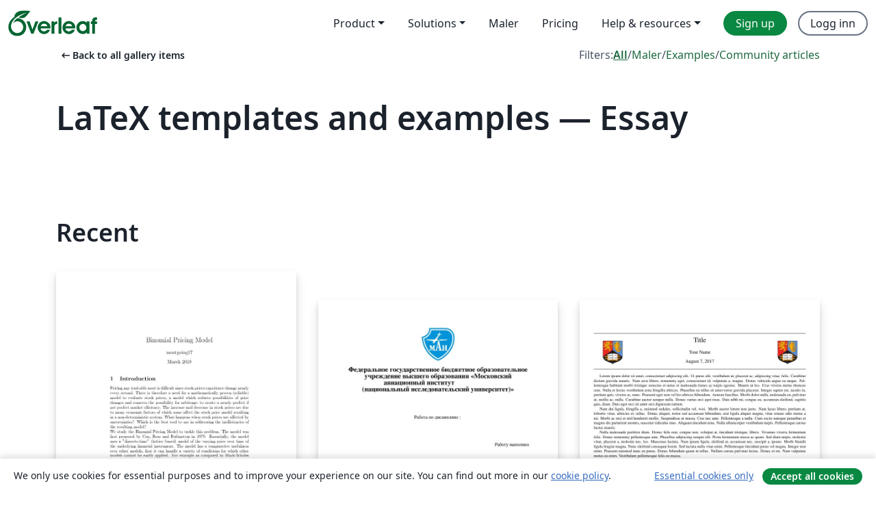

--- FILE ---
content_type: text/html; charset=utf-8
request_url: https://no.overleaf.com/gallery/tagged/essay/page/9
body_size: 14910
content:
<!DOCTYPE html><html lang="no"><head><title translate="no">Gallery - Templates, Examples and Articles written in LaTeX - Overleaf, Online LaTeX-redigeringsprogram</title><meta name="twitter:title" content="Gallery - Templates, Examples and Articles written in LaTeX"><meta name="og:title" content="Gallery - Templates, Examples and Articles written in LaTeX"><meta name="description" content="Produce beautiful documents starting from our gallery of LaTeX templates for journals, conferences, theses, reports, CVs and much more."><meta itemprop="description" content="Produce beautiful documents starting from our gallery of LaTeX templates for journals, conferences, theses, reports, CVs and much more."><meta itemprop="image" content="https://cdn.overleaf.com/img/ol-brand/overleaf_og_logo.png"><meta name="image" content="https://cdn.overleaf.com/img/ol-brand/overleaf_og_logo.png"><meta itemprop="name" content="Overleaf, the Online LaTeX Editor"><meta name="twitter:card" content="summary"><meta name="twitter:site" content="@overleaf"><meta name="twitter:description" content="An online LaTeX editor that’s easy to use. No installation, real-time collaboration, version control, hundreds of LaTeX templates, and more."><meta name="twitter:image" content="https://cdn.overleaf.com/img/ol-brand/overleaf_og_logo.png"><meta property="fb:app_id" content="400474170024644"><meta property="og:description" content="An online LaTeX editor that’s easy to use. No installation, real-time collaboration, version control, hundreds of LaTeX templates, and more."><meta property="og:image" content="https://cdn.overleaf.com/img/ol-brand/overleaf_og_logo.png"><meta property="og:type" content="website"><meta name="viewport" content="width=device-width, initial-scale=1.0, user-scalable=yes"><link rel="icon" sizes="32x32" href="https://cdn.overleaf.com/favicon-32x32.png"><link rel="icon" sizes="16x16" href="https://cdn.overleaf.com/favicon-16x16.png"><link rel="icon" href="https://cdn.overleaf.com/favicon.svg" type="image/svg+xml"><link rel="apple-touch-icon" href="https://cdn.overleaf.com/apple-touch-icon.png"><link rel="mask-icon" href="https://cdn.overleaf.com/mask-favicon.svg" color="#046530"><link rel="canonical" href="https://no.overleaf.com/gallery/tagged/essay/page/9"><link rel="manifest" href="https://cdn.overleaf.com/web.sitemanifest"><link rel="stylesheet" href="https://cdn.overleaf.com/stylesheets/main-style-9424680c3249e8ee7e0f.css" id="main-stylesheet"><link rel="alternate" href="https://www.overleaf.com/gallery/tagged/essay/page/9" hreflang="en"><link rel="alternate" href="https://cs.overleaf.com/gallery/tagged/essay/page/9" hreflang="cs"><link rel="alternate" href="https://es.overleaf.com/gallery/tagged/essay/page/9" hreflang="es"><link rel="alternate" href="https://pt.overleaf.com/gallery/tagged/essay/page/9" hreflang="pt"><link rel="alternate" href="https://fr.overleaf.com/gallery/tagged/essay/page/9" hreflang="fr"><link rel="alternate" href="https://de.overleaf.com/gallery/tagged/essay/page/9" hreflang="de"><link rel="alternate" href="https://sv.overleaf.com/gallery/tagged/essay/page/9" hreflang="sv"><link rel="alternate" href="https://tr.overleaf.com/gallery/tagged/essay/page/9" hreflang="tr"><link rel="alternate" href="https://it.overleaf.com/gallery/tagged/essay/page/9" hreflang="it"><link rel="alternate" href="https://cn.overleaf.com/gallery/tagged/essay/page/9" hreflang="zh-CN"><link rel="alternate" href="https://no.overleaf.com/gallery/tagged/essay/page/9" hreflang="no"><link rel="alternate" href="https://ru.overleaf.com/gallery/tagged/essay/page/9" hreflang="ru"><link rel="alternate" href="https://da.overleaf.com/gallery/tagged/essay/page/9" hreflang="da"><link rel="alternate" href="https://ko.overleaf.com/gallery/tagged/essay/page/9" hreflang="ko"><link rel="alternate" href="https://ja.overleaf.com/gallery/tagged/essay/page/9" hreflang="ja"><link rel="preload" href="https://cdn.overleaf.com/js/no-json-a8254f901b5c1f11518f.js" as="script" nonce="nNULvafiFeZbCDLjb4vRzQ=="><script type="text/javascript" nonce="nNULvafiFeZbCDLjb4vRzQ==" id="ga-loader" data-ga-token="UA-112092690-1" data-ga-token-v4="G-RV4YBCCCWJ" data-cookie-domain=".overleaf.com" data-session-analytics-id="83b4904d-6b96-4cc8-91b4-bd448ed6525f">var gaSettings = document.querySelector('#ga-loader').dataset;
var gaid = gaSettings.gaTokenV4;
var gaToken = gaSettings.gaToken;
var cookieDomain = gaSettings.cookieDomain;
var sessionAnalyticsId = gaSettings.sessionAnalyticsId;
if(gaid) {
    var additionalGaConfig = sessionAnalyticsId ? { 'user_id': sessionAnalyticsId } : {};
    window.dataLayer = window.dataLayer || [];
    function gtag(){
        dataLayer.push(arguments);
    }
    gtag('js', new Date());
    gtag('config', gaid, { 'anonymize_ip': true, ...additionalGaConfig });
}
if (gaToken) {
    window.ga = window.ga || function () {
        (window.ga.q = window.ga.q || []).push(arguments);
    }, window.ga.l = 1 * new Date();
}
var loadGA = window.olLoadGA = function() {
    if (gaid) {
        var s = document.createElement('script');
        s.setAttribute('async', 'async');
        s.setAttribute('src', 'https://www.googletagmanager.com/gtag/js?id=' + gaid);
        document.querySelector('head').append(s);
    } 
    if (gaToken) {
        (function(i,s,o,g,r,a,m){i['GoogleAnalyticsObject']=r;i[r]=i[r]||function(){
        (i[r].q=i[r].q||[]).push(arguments)},i[r].l=1*new Date();a=s.createElement(o),
        m=s.getElementsByTagName(o)[0];a.async=1;a.src=g;m.parentNode.insertBefore(a,m)
        })(window,document,'script','//www.google-analytics.com/analytics.js','ga');
        ga('create', gaToken, cookieDomain.replace(/^\./, ""));
        ga('set', 'anonymizeIp', true);
        if (sessionAnalyticsId) {
            ga('set', 'userId', sessionAnalyticsId);
        }
        ga('send', 'pageview');
    }
};
// Check if consent given (features/cookie-banner)
var oaCookie = document.cookie.split('; ').find(function(cookie) {
    return cookie.startsWith('oa=');
});
if(oaCookie) {
    var oaCookieValue = oaCookie.split('=')[1];
    if(oaCookieValue === '1') {
        loadGA();
    }
}
</script><meta name="ol-csrfToken" content="XDCRwuFX-9EIYEc6AFUIUVlwdd2pOBFFhPPw"><meta name="ol-baseAssetPath" content="https://cdn.overleaf.com/"><meta name="ol-mathJaxPath" content="/js/libs/mathjax-3.2.2/es5/tex-svg-full.js"><meta name="ol-dictionariesRoot" content="/js/dictionaries/0.0.3/"><meta name="ol-usersEmail" content=""><meta name="ol-ab" data-type="json" content="{}"><meta name="ol-user_id"><meta name="ol-i18n" data-type="json" content="{&quot;currentLangCode&quot;:&quot;no&quot;}"><meta name="ol-ExposedSettings" data-type="json" content="{&quot;isOverleaf&quot;:true,&quot;appName&quot;:&quot;Overleaf&quot;,&quot;adminEmail&quot;:&quot;support@overleaf.com&quot;,&quot;dropboxAppName&quot;:&quot;Overleaf&quot;,&quot;ieeeBrandId&quot;:15,&quot;hasAffiliationsFeature&quot;:true,&quot;hasSamlFeature&quot;:true,&quot;samlInitPath&quot;:&quot;/saml/ukamf/init&quot;,&quot;hasLinkUrlFeature&quot;:true,&quot;hasLinkedProjectFileFeature&quot;:true,&quot;hasLinkedProjectOutputFileFeature&quot;:true,&quot;siteUrl&quot;:&quot;https://www.overleaf.com&quot;,&quot;emailConfirmationDisabled&quot;:false,&quot;maxEntitiesPerProject&quot;:2000,&quot;maxUploadSize&quot;:52428800,&quot;projectUploadTimeout&quot;:120000,&quot;recaptchaSiteKey&quot;:&quot;6LebiTwUAAAAAMuPyjA4pDA4jxPxPe2K9_ndL74Q&quot;,&quot;recaptchaDisabled&quot;:{&quot;invite&quot;:true,&quot;login&quot;:false,&quot;passwordReset&quot;:false,&quot;register&quot;:false,&quot;addEmail&quot;:false},&quot;textExtensions&quot;:[&quot;tex&quot;,&quot;latex&quot;,&quot;sty&quot;,&quot;cls&quot;,&quot;bst&quot;,&quot;bib&quot;,&quot;bibtex&quot;,&quot;txt&quot;,&quot;tikz&quot;,&quot;mtx&quot;,&quot;rtex&quot;,&quot;md&quot;,&quot;asy&quot;,&quot;lbx&quot;,&quot;bbx&quot;,&quot;cbx&quot;,&quot;m&quot;,&quot;lco&quot;,&quot;dtx&quot;,&quot;ins&quot;,&quot;ist&quot;,&quot;def&quot;,&quot;clo&quot;,&quot;ldf&quot;,&quot;rmd&quot;,&quot;lua&quot;,&quot;gv&quot;,&quot;mf&quot;,&quot;yml&quot;,&quot;yaml&quot;,&quot;lhs&quot;,&quot;mk&quot;,&quot;xmpdata&quot;,&quot;cfg&quot;,&quot;rnw&quot;,&quot;ltx&quot;,&quot;inc&quot;],&quot;editableFilenames&quot;:[&quot;latexmkrc&quot;,&quot;.latexmkrc&quot;,&quot;makefile&quot;,&quot;gnumakefile&quot;],&quot;validRootDocExtensions&quot;:[&quot;tex&quot;,&quot;Rtex&quot;,&quot;ltx&quot;,&quot;Rnw&quot;],&quot;fileIgnorePattern&quot;:&quot;**/{{__MACOSX,.git,.texpadtmp,.R}{,/**},.!(latexmkrc),*.{dvi,aux,log,toc,out,pdfsync,synctex,synctex(busy),fdb_latexmk,fls,nlo,ind,glo,gls,glg,bbl,blg,doc,docx,gz,swp}}&quot;,&quot;sentryAllowedOriginRegex&quot;:&quot;^(https://[a-z]+\\\\.overleaf.com|https://cdn.overleaf.com|https://compiles.overleafusercontent.com)/&quot;,&quot;sentryDsn&quot;:&quot;https://4f0989f11cb54142a5c3d98b421b930a@app.getsentry.com/34706&quot;,&quot;sentryEnvironment&quot;:&quot;production&quot;,&quot;sentryRelease&quot;:&quot;2f36587557b6cbfbd8b6ba0ccfc49564dbcabf79&quot;,&quot;hotjarId&quot;:&quot;5148484&quot;,&quot;hotjarVersion&quot;:&quot;6&quot;,&quot;enableSubscriptions&quot;:true,&quot;gaToken&quot;:&quot;UA-112092690-1&quot;,&quot;gaTokenV4&quot;:&quot;G-RV4YBCCCWJ&quot;,&quot;propensityId&quot;:&quot;propensity-001384&quot;,&quot;cookieDomain&quot;:&quot;.overleaf.com&quot;,&quot;templateLinks&quot;:[{&quot;name&quot;:&quot;Journal articles&quot;,&quot;url&quot;:&quot;/gallery/tagged/academic-journal&quot;,&quot;trackingKey&quot;:&quot;academic-journal&quot;},{&quot;name&quot;:&quot;Books&quot;,&quot;url&quot;:&quot;/gallery/tagged/book&quot;,&quot;trackingKey&quot;:&quot;book&quot;},{&quot;name&quot;:&quot;Formal letters&quot;,&quot;url&quot;:&quot;/gallery/tagged/formal-letter&quot;,&quot;trackingKey&quot;:&quot;formal-letter&quot;},{&quot;name&quot;:&quot;Assignments&quot;,&quot;url&quot;:&quot;/gallery/tagged/homework&quot;,&quot;trackingKey&quot;:&quot;homework-assignment&quot;},{&quot;name&quot;:&quot;Posters&quot;,&quot;url&quot;:&quot;/gallery/tagged/poster&quot;,&quot;trackingKey&quot;:&quot;poster&quot;},{&quot;name&quot;:&quot;Presentations&quot;,&quot;url&quot;:&quot;/gallery/tagged/presentation&quot;,&quot;trackingKey&quot;:&quot;presentation&quot;},{&quot;name&quot;:&quot;Reports&quot;,&quot;url&quot;:&quot;/gallery/tagged/report&quot;,&quot;trackingKey&quot;:&quot;lab-report&quot;},{&quot;name&quot;:&quot;CVs and résumés&quot;,&quot;url&quot;:&quot;/gallery/tagged/cv&quot;,&quot;trackingKey&quot;:&quot;cv&quot;},{&quot;name&quot;:&quot;Theses&quot;,&quot;url&quot;:&quot;/gallery/tagged/thesis&quot;,&quot;trackingKey&quot;:&quot;thesis&quot;},{&quot;name&quot;:&quot;view_all&quot;,&quot;url&quot;:&quot;/latex/templates&quot;,&quot;trackingKey&quot;:&quot;view-all&quot;}],&quot;labsEnabled&quot;:true,&quot;wikiEnabled&quot;:true,&quot;templatesEnabled&quot;:true,&quot;cioWriteKey&quot;:&quot;2530db5896ec00db632a&quot;,&quot;cioSiteId&quot;:&quot;6420c27bb72163938e7d&quot;,&quot;linkedInInsightsPartnerId&quot;:&quot;7472905&quot;}"><meta name="ol-splitTestVariants" data-type="json" content="{&quot;hotjar-marketing&quot;:&quot;enabled&quot;}"><meta name="ol-splitTestInfo" data-type="json" content="{&quot;hotjar-marketing&quot;:{&quot;phase&quot;:&quot;release&quot;,&quot;badgeInfo&quot;:{&quot;tooltipText&quot;:&quot;&quot;,&quot;url&quot;:&quot;&quot;}}}"><meta name="ol-algolia" data-type="json" content="{&quot;appId&quot;:&quot;SK53GL4JLY&quot;,&quot;apiKey&quot;:&quot;9ac63d917afab223adbd2cd09ad0eb17&quot;,&quot;indexes&quot;:{&quot;wiki&quot;:&quot;learn-wiki&quot;,&quot;gallery&quot;:&quot;gallery-production&quot;}}"><meta name="ol-isManagedAccount" data-type="boolean"><meta name="ol-shouldLoadHotjar" data-type="boolean" content><meta name="ol-galleryTagName" data-type="string" content="essay"></head><body class="website-redesign" data-theme="default"><a class="skip-to-content" href="#main-content">Skip to content</a><nav class="navbar navbar-default navbar-main navbar-expand-lg website-redesign-navbar" aria-label="Primary"><div class="container-fluid navbar-container"><div class="navbar-header"><a class="navbar-brand" href="/" aria-label="Overleaf"><div class="navbar-logo"></div></a></div><button class="navbar-toggler collapsed" id="navbar-toggle-btn" type="button" data-bs-toggle="collapse" data-bs-target="#navbar-main-collapse" aria-controls="navbar-main-collapse" aria-expanded="false" aria-label="Toggle Navigasjon"><span class="material-symbols" aria-hidden="true" translate="no">menu</span></button><div class="navbar-collapse collapse" id="navbar-main-collapse"><ul class="nav navbar-nav navbar-right ms-auto" role="menubar"><!-- loop over header_extras--><li class="dropdown subdued" role="none"><button class="dropdown-toggle" aria-haspopup="true" aria-expanded="false" data-bs-toggle="dropdown" role="menuitem" event-tracking="menu-expand" event-tracking-mb="true" event-tracking-trigger="click" event-segmentation="{&quot;item&quot;:&quot;product&quot;,&quot;location&quot;:&quot;top-menu&quot;}">Product</button><ul class="dropdown-menu dropdown-menu-end" role="menu"><li role="none"><a class="dropdown-item" role="menuitem" href="/about/features-overview" event-tracking="menu-click" event-tracking-mb="true" event-tracking-trigger="click" event-segmentation='{"item":"premium-features","location":"top-menu"}'>Funksjoner</a></li><li role="none"><a class="dropdown-item" role="menuitem" href="/about/ai-features" event-tracking="menu-click" event-tracking-mb="true" event-tracking-trigger="click" event-segmentation='{"item":"ai-features","location":"top-menu"}'>AI</a></li></ul></li><li class="dropdown subdued" role="none"><button class="dropdown-toggle" aria-haspopup="true" aria-expanded="false" data-bs-toggle="dropdown" role="menuitem" event-tracking="menu-expand" event-tracking-mb="true" event-tracking-trigger="click" event-segmentation="{&quot;item&quot;:&quot;solutions&quot;,&quot;location&quot;:&quot;top-menu&quot;}">Solutions</button><ul class="dropdown-menu dropdown-menu-end" role="menu"><li role="none"><a class="dropdown-item" role="menuitem" href="/for/enterprises" event-tracking="menu-click" event-tracking-mb="true" event-tracking-trigger="click" event-segmentation='{"item":"enterprises","location":"top-menu"}'>For business</a></li><li role="none"><a class="dropdown-item" role="menuitem" href="/for/universities" event-tracking="menu-click" event-tracking-mb="true" event-tracking-trigger="click" event-segmentation='{"item":"universities","location":"top-menu"}'>For universities</a></li><li role="none"><a class="dropdown-item" role="menuitem" href="/for/government" event-tracking="menu-click" event-tracking-mb="true" event-tracking-trigger="click" event-segmentation='{"item":"government","location":"top-menu"}'>For government</a></li><li role="none"><a class="dropdown-item" role="menuitem" href="/for/publishers" event-tracking="menu-click" event-tracking-mb="true" event-tracking-trigger="click" event-segmentation='{"item":"publishers","location":"top-menu"}'>For publishers</a></li><li role="none"><a class="dropdown-item" role="menuitem" href="/about/customer-stories" event-tracking="menu-click" event-tracking-mb="true" event-tracking-trigger="click" event-segmentation='{"item":"customer-stories","location":"top-menu"}'>Customer stories</a></li></ul></li><li class="subdued" role="none"><a class="nav-link subdued" role="menuitem" href="/latex/templates" event-tracking="menu-click" event-tracking-mb="true" event-tracking-trigger="click" event-segmentation='{"item":"templates","location":"top-menu"}'>Maler</a></li><li class="subdued" role="none"><a class="nav-link subdued" role="menuitem" href="/user/subscription/plans" event-tracking="menu-click" event-tracking-mb="true" event-tracking-trigger="click" event-segmentation='{"item":"pricing","location":"top-menu"}'>Pricing</a></li><li class="dropdown subdued nav-item-help" role="none"><button class="dropdown-toggle" aria-haspopup="true" aria-expanded="false" data-bs-toggle="dropdown" role="menuitem" event-tracking="menu-expand" event-tracking-mb="true" event-tracking-trigger="click" event-segmentation="{&quot;item&quot;:&quot;help-and-resources&quot;,&quot;location&quot;:&quot;top-menu&quot;}">Help & resources</button><ul class="dropdown-menu dropdown-menu-end" role="menu"><li role="none"><a class="dropdown-item" role="menuitem" href="/learn" event-tracking="menu-click" event-tracking-mb="true" event-tracking-trigger="click" event-segmentation='{"item":"learn","location":"top-menu"}'>Dokumentasjon</a></li><li role="none"><a class="dropdown-item" role="menuitem" href="/for/community/resources" event-tracking="menu-click" event-tracking-mb="true" event-tracking-trigger="click" event-segmentation='{"item":"help-guides","location":"top-menu"}'>Help guides</a></li><li role="none"><a class="dropdown-item" role="menuitem" href="/about/why-latex" event-tracking="menu-click" event-tracking-mb="true" event-tracking-trigger="click" event-segmentation='{"item":"why-latex","location":"top-menu"}'>Why LaTeX?</a></li><li role="none"><a class="dropdown-item" role="menuitem" href="/blog" event-tracking="menu-click" event-tracking-mb="true" event-tracking-trigger="click" event-segmentation='{"item":"blog","location":"top-menu"}'>Blogg</a></li><li role="none"><a class="dropdown-item" role="menuitem" data-ol-open-contact-form-modal="contact-us" data-bs-target="#contactUsModal" href data-bs-toggle="modal" event-tracking="menu-click" event-tracking-mb="true" event-tracking-trigger="click" event-segmentation='{"item":"contact","location":"top-menu"}'><span>Kontakt oss</span></a></li></ul></li><!-- logged out--><!-- register link--><li class="primary" role="none"><a class="nav-link" role="menuitem" href="/register" event-tracking="menu-click" event-tracking-action="clicked" event-tracking-trigger="click" event-tracking-mb="true" event-segmentation='{"page":"/gallery/tagged/essay/page/9","item":"register","location":"top-menu"}'>Sign up</a></li><!-- login link--><li role="none"><a class="nav-link" role="menuitem" href="/login" event-tracking="menu-click" event-tracking-action="clicked" event-tracking-trigger="click" event-tracking-mb="true" event-segmentation='{"page":"/gallery/tagged/essay/page/9","item":"login","location":"top-menu"}'>Logg inn</a></li><!-- projects link and account menu--></ul></div></div></nav><main class="gallery gallery-tagged content content-page" id="main-content"><div class="container"><div class="tagged-header-container"><div class="row"><div class="col-xl-6 col-lg-5"><a class="previous-page-link" href="/gallery"><span class="material-symbols material-symbols-rounded" aria-hidden="true" translate="no">arrow_left_alt</span>Back to all gallery items</a></div><div class="col-xl-6 col-lg-7"><div class="gallery-filters"><span>Filters:</span><a class="active" href="/gallery/tagged/essay">All</a><span aria-hidden="true">/</span><a href="/latex/templates/tagged/essay">Maler</a><span aria-hidden="true">/</span><a href="/latex/examples/tagged/essay">Examples</a><span aria-hidden="true">/</span><a href="/articles/tagged/essay">Community articles</a></div></div><div class="col-md-12"><h1 class="gallery-title">LaTeX templates and examples — Essay</h1></div></div><div class="row"><div class="col-lg-8"><p class="gallery-summary"></p></div></div></div><div class="row recent-docs"><div class="col-md-12"><h2>Recent</h2></div></div><div class="row gallery-container"><div class="gallery-thumbnail col-12 col-md-6 col-lg-4"><a href="/articles/binomial-pricing-model/brbhrzbrdsqr" event-tracking-mb="true" event-tracking="gallery-list-item-click" event-tracking-trigger="click" event-segmentation="{&quot;template&quot;:&quot;/articles/binomial-pricing-model/brbhrzbrdsqr&quot;,&quot;featuredList&quot;:false,&quot;urlSlug&quot;:&quot;binomial-pricing-model&quot;,&quot;type&quot;:&quot;article&quot;}"><div class="thumbnail"><img src="https://writelatex.s3.amazonaws.com/published_ver/9661.jpeg?X-Amz-Expires=14400&amp;X-Amz-Date=20260115T054105Z&amp;X-Amz-Algorithm=AWS4-HMAC-SHA256&amp;X-Amz-Credential=AKIAWJBOALPNFPV7PVH5/20260115/us-east-1/s3/aws4_request&amp;X-Amz-SignedHeaders=host&amp;X-Amz-Signature=aef1f4b2f205ed16e732092e11309e5823d7c2efe478f251063924cb1b1787df" alt="Binomial Pricing Model"></div><span class="gallery-list-item-title"><span class="caption-title">Binomial Pricing Model</span><span class="badge-container"></span></span></a><div class="caption"><p class="caption-description">Binomial Pricing model, proposal for the final dissertation.</p><div class="author-name"><div>Montsamaisa Mamuka</div></div></div></div><div class="gallery-thumbnail col-12 col-md-6 col-lg-4"><a href="/latex/templates/essay-template-for-mai/nmybfsyswyjx" event-tracking-mb="true" event-tracking="gallery-list-item-click" event-tracking-trigger="click" event-segmentation="{&quot;template&quot;:&quot;/latex/templates/essay-template-for-mai/nmybfsyswyjx&quot;,&quot;featuredList&quot;:false,&quot;urlSlug&quot;:&quot;essay-template-for-mai&quot;,&quot;type&quot;:&quot;template&quot;}"><div class="thumbnail"><img src="https://writelatex.s3.amazonaws.com/published_ver/22870.jpeg?X-Amz-Expires=14400&amp;X-Amz-Date=20260115T054105Z&amp;X-Amz-Algorithm=AWS4-HMAC-SHA256&amp;X-Amz-Credential=AKIAWJBOALPNFPV7PVH5/20260115/us-east-1/s3/aws4_request&amp;X-Amz-SignedHeaders=host&amp;X-Amz-Signature=dca4796f0377a6fd7a53310164e98c065002dd0f7ea0a91a6e5662cb70fdb82c" alt="Essay template for MAI"></div><span class="gallery-list-item-title"><span class="caption-title">Essay template for MAI</span><span class="badge-container"></span></span></a><div class="caption"><p class="caption-description">Это шаблон для студентов и аспирантов Московского Авиационного института для написания ими рефератов в соответствии с разделами ГОСТ 7.9-95
(ИСО 214-76). This is a template for MAI students and postgrads for essay writing in accordance with ISO 214-76 requirements</p><div class="author-name"><div>Chizhikova Liudmila (LLC Laboratory SARDA)</div></div></div></div><div class="gallery-thumbnail col-12 col-md-6 col-lg-4"><a href="/latex/templates/uob-essay-template-with-assorted-packages/swzhgdjvrbkv" event-tracking-mb="true" event-tracking="gallery-list-item-click" event-tracking-trigger="click" event-segmentation="{&quot;template&quot;:&quot;/latex/templates/uob-essay-template-with-assorted-packages/swzhgdjvrbkv&quot;,&quot;featuredList&quot;:false,&quot;urlSlug&quot;:&quot;uob-essay-template-with-assorted-packages&quot;,&quot;type&quot;:&quot;template&quot;}"><div class="thumbnail"><img src="https://writelatex.s3.amazonaws.com/published_ver/6439.jpeg?X-Amz-Expires=14400&amp;X-Amz-Date=20260115T054105Z&amp;X-Amz-Algorithm=AWS4-HMAC-SHA256&amp;X-Amz-Credential=AKIAWJBOALPNFPV7PVH5/20260115/us-east-1/s3/aws4_request&amp;X-Amz-SignedHeaders=host&amp;X-Amz-Signature=5a4916b93196c2eff9388ca95372928da7c932f26d4defe7b5c4a0006ac825e1" alt="UoB Essay Template (with assorted packages)"></div><span class="gallery-list-item-title"><span class="caption-title">UoB Essay Template (with assorted packages)</span><span class="badge-container"></span></span></a><div class="caption"><p class="caption-description">A template for student essays, designed specifically for the University of Birmingham.</p><div class="author-name"><div>Harry Cooke</div></div></div></div><div class="gallery-thumbnail col-12 col-md-6 col-lg-4"><a href="/articles/nfc-en-rfid/tkkyqcgrmnzz" event-tracking-mb="true" event-tracking="gallery-list-item-click" event-tracking-trigger="click" event-segmentation="{&quot;template&quot;:&quot;/articles/nfc-en-rfid/tkkyqcgrmnzz&quot;,&quot;featuredList&quot;:false,&quot;urlSlug&quot;:&quot;nfc-en-rfid&quot;,&quot;type&quot;:&quot;article&quot;}"><div class="thumbnail"><img src="https://writelatex.s3.amazonaws.com/published_ver/9629.jpeg?X-Amz-Expires=14400&amp;X-Amz-Date=20260115T054105Z&amp;X-Amz-Algorithm=AWS4-HMAC-SHA256&amp;X-Amz-Credential=AKIAWJBOALPNFPV7PVH5/20260115/us-east-1/s3/aws4_request&amp;X-Amz-SignedHeaders=host&amp;X-Amz-Signature=b1fc37665f686fe7bd827bd435de797529c43a55b6ad257b672b68d98241d195" alt="NFC en RFID"></div><span class="gallery-list-item-title"><span class="caption-title">NFC en RFID</span><span class="badge-container"></span></span></a><div class="caption"><p class="caption-description">scriptie NFC en RFID.
1 Voorwoord
Tegenwoordig ontwikkelt de technische wereld zich aardig snel. Als jij deze ontwikkelingen regelmatig volgt, dan komen de volgende termen Near Field Communication (NFC) en
radiofrequentie-indentificatie (RFID) je zeker bekend voor. Dit is een technologie die op afstand informatie kan opslaan en lezen. Deze ontwikkeling in de technische wereld zoals NFC
en RFID worden grootschalig uitgeprobeerd. NFC en RFID technologie maken handelingen
zoals betalen makkelijker en sneller, daardoor ziet men er veel potentie in. Doormiddel van
deze scriptie zal je kennis over dit onderwerp groter zijn.</p><div class="author-name"><div>Mohammed Arian</div></div></div></div><div class="gallery-thumbnail col-12 col-md-6 col-lg-4"><a href="/articles/on-problem-solving/hdtjpvgkphgm" event-tracking-mb="true" event-tracking="gallery-list-item-click" event-tracking-trigger="click" event-segmentation="{&quot;template&quot;:&quot;/articles/on-problem-solving/hdtjpvgkphgm&quot;,&quot;featuredList&quot;:false,&quot;urlSlug&quot;:&quot;on-problem-solving&quot;,&quot;type&quot;:&quot;article&quot;}"><div class="thumbnail"><img src="https://writelatex.s3.amazonaws.com/published_ver/10024.jpeg?X-Amz-Expires=14400&amp;X-Amz-Date=20260115T054105Z&amp;X-Amz-Algorithm=AWS4-HMAC-SHA256&amp;X-Amz-Credential=AKIAWJBOALPNFPV7PVH5/20260115/us-east-1/s3/aws4_request&amp;X-Amz-SignedHeaders=host&amp;X-Amz-Signature=305925931880517a27cbe9623d36c20bdd88c706dde1f704203271af4da7549c" alt="On Problem Solving"></div><span class="gallery-list-item-title"><span class="caption-title">On Problem Solving</span><span class="badge-container"></span></span></a><div class="caption"><p class="caption-description">Note on problem solving</p><div class="author-name"><div>61plus</div></div></div></div><div class="gallery-thumbnail col-12 col-md-6 col-lg-4"><a href="/articles/premio-nobel-2015/dwgstjqsdprh" event-tracking-mb="true" event-tracking="gallery-list-item-click" event-tracking-trigger="click" event-segmentation="{&quot;template&quot;:&quot;/articles/premio-nobel-2015/dwgstjqsdprh&quot;,&quot;featuredList&quot;:false,&quot;urlSlug&quot;:&quot;premio-nobel-2015&quot;,&quot;type&quot;:&quot;article&quot;}"><div class="thumbnail"><img src="https://writelatex.s3.amazonaws.com/published_ver/10127.jpeg?X-Amz-Expires=14400&amp;X-Amz-Date=20260115T054105Z&amp;X-Amz-Algorithm=AWS4-HMAC-SHA256&amp;X-Amz-Credential=AKIAWJBOALPNFPV7PVH5/20260115/us-east-1/s3/aws4_request&amp;X-Amz-SignedHeaders=host&amp;X-Amz-Signature=80541639077f4cba1ea075b2a20243c949c4334d3da50a583d0b3563b5930491" alt="PREMIO NOBEL 2015"></div><span class="gallery-list-item-title"><span class="caption-title">PREMIO NOBEL 2015</span><span class="badge-container"></span></span></a><div class="caption"><p class="caption-description">Investigación sobre los premio Nobel</p><div class="author-name"><div>Yadira Toapanta</div></div></div></div><div class="gallery-thumbnail col-12 col-md-6 col-lg-4"><a href="/latex/templates/template-and-sample-for-authoring-apa7-manuscripts/pvhtwcrvcmsp" event-tracking-mb="true" event-tracking="gallery-list-item-click" event-tracking-trigger="click" event-segmentation="{&quot;template&quot;:&quot;/latex/templates/template-and-sample-for-authoring-apa7-manuscripts/pvhtwcrvcmsp&quot;,&quot;featuredList&quot;:false,&quot;urlSlug&quot;:&quot;template-and-sample-for-authoring-apa7-manuscripts&quot;,&quot;type&quot;:&quot;template&quot;}"><div class="thumbnail"><img src="https://writelatex.s3.amazonaws.com/published_ver/21954.jpeg?X-Amz-Expires=14400&amp;X-Amz-Date=20260115T054105Z&amp;X-Amz-Algorithm=AWS4-HMAC-SHA256&amp;X-Amz-Credential=AKIAWJBOALPNFPV7PVH5/20260115/us-east-1/s3/aws4_request&amp;X-Amz-SignedHeaders=host&amp;X-Amz-Signature=4cd1d07d98ac30ad87c8361e8927f8033207de689d5c4c059e263af23363d627" alt="Template and Sample for Authoring APA7 Manuscripts"></div><span class="gallery-list-item-title"><span class="caption-title">Template and Sample for Authoring APA7 Manuscripts</span><span class="badge-container"></span></span></a><div class="caption"><p class="caption-description">This is a sample template for authoring APA7 manuscripts with apa7.cls. The sample code is distributed on CTAN.</p><div class="author-name"><div>Daniel A. Weiss</div></div></div></div><div class="gallery-thumbnail col-12 col-md-6 col-lg-4"><a href="/articles/running-realtime-scheduling-analysis/jtzkzxyfqvsh" event-tracking-mb="true" event-tracking="gallery-list-item-click" event-tracking-trigger="click" event-segmentation="{&quot;template&quot;:&quot;/articles/running-realtime-scheduling-analysis/jtzkzxyfqvsh&quot;,&quot;featuredList&quot;:false,&quot;urlSlug&quot;:&quot;running-realtime-scheduling-analysis&quot;,&quot;type&quot;:&quot;article&quot;}"><div class="thumbnail"><img src="https://writelatex.s3.amazonaws.com/published_ver/5042.jpeg?X-Amz-Expires=14400&amp;X-Amz-Date=20260115T054105Z&amp;X-Amz-Algorithm=AWS4-HMAC-SHA256&amp;X-Amz-Credential=AKIAWJBOALPNFPV7PVH5/20260115/us-east-1/s3/aws4_request&amp;X-Amz-SignedHeaders=host&amp;X-Amz-Signature=92b604b772a7bf16ad4de3d4f43d7dd318646cc959fccd6f530d131813eb848a" alt="Running Realtime Scheduling Analysis"></div><span class="gallery-list-item-title"><span class="caption-title">Running Realtime Scheduling Analysis</span><span class="badge-container"></span></span></a><div class="caption"><p class="caption-description">The Linux kernel controls the way tasks (or processes) are managed in the running system. The task scheduler, sometimes called process scheduler, is the part of the kernel that decides which task to run next. In this project its analyzed the behavior of scheduler by changing a default value from the runtime scheduling.  The default value is 950000µs, or 0.95 seconds for the sched\_rt\_runtime\_us or scheduler realtime running variable. Meaning that 5% of the CPU time is reserved for processes that don't run under a real-time or deadline scheduling policy. This value in this file specifies how much of the &quot;period&quot; time can be used by all real-time and deadline scheduled processes on the system. The AIO-Stress which shows the obtained results in the different tests is an a-synchronous I/O benchmark created by SuSE which is is a German Linux distribution provider and business unit of Novell, Inc.</p><div class="author-name"><div>Monserrat Genereux</div></div></div></div><div class="gallery-thumbnail col-12 col-md-6 col-lg-4"><a href="/articles/algorithms-for-testing-non-trivial-prime-factors-against-composite-numbers/qdxzhvdjrqxk" event-tracking-mb="true" event-tracking="gallery-list-item-click" event-tracking-trigger="click" event-segmentation="{&quot;template&quot;:&quot;/articles/algorithms-for-testing-non-trivial-prime-factors-against-composite-numbers/qdxzhvdjrqxk&quot;,&quot;featuredList&quot;:false,&quot;urlSlug&quot;:&quot;algorithms-for-testing-non-trivial-prime-factors-against-composite-numbers&quot;,&quot;type&quot;:&quot;article&quot;}"><div class="thumbnail"><img src="https://writelatex.s3.amazonaws.com/published_ver/9896.jpeg?X-Amz-Expires=14400&amp;X-Amz-Date=20260115T054105Z&amp;X-Amz-Algorithm=AWS4-HMAC-SHA256&amp;X-Amz-Credential=AKIAWJBOALPNFPV7PVH5/20260115/us-east-1/s3/aws4_request&amp;X-Amz-SignedHeaders=host&amp;X-Amz-Signature=9ac6f0e061f2df2e1cca41a42f6847872118160f6e613ad28cd0a7f4f24f11e7" alt="Algorithms for testing non-trivial prime factors against composite numbers"></div><span class="gallery-list-item-title"><span class="caption-title">Algorithms for testing non-trivial prime factors against composite numbers</span><span class="badge-container"></span></span></a><div class="caption"><p class="caption-description">Senior high school student interested in math, hope to make math friends. lzakaria54@gmail.com</p><div class="author-name"><div>Labib Zakaria</div></div></div></div></div><nav role="navigation" aria-label="Pagination Navigation"><ul class="pagination"><li><a aria-label="Go to first page" href="/gallery/tagged/essay"><span aria-hidden="true">&lt;&lt;</span>
First</a></li><li><a aria-label="Go to previous page" href="/gallery/tagged/essay/page/8" rel="prev"><span aria-hidden="true">&lt;</span>
Prev</a></li><li aria-hidden="true"><span>…</span></li><li><a aria-label="Go to page 5" href="/gallery/tagged/essay/page/5">5</a></li><li><a aria-label="Go to page 6" href="/gallery/tagged/essay/page/6">6</a></li><li><a aria-label="Go to page 7" href="/gallery/tagged/essay/page/7">7</a></li><li><a aria-label="Go to page 8" href="/gallery/tagged/essay/page/8">8</a></li><li class="active"><span aria-label="Current Page, Page 9" aria-current="true">9</span></li><li><a aria-label="Go to page 10" href="/gallery/tagged/essay/page/10">10</a></li><li><a aria-label="Go to page 11" href="/gallery/tagged/essay/page/11">11</a></li><li><a aria-label="Go to page 12" href="/gallery/tagged/essay/page/12">12</a></li><li><a aria-label="Go to next page" href="/gallery/tagged/essay/page/10" rel="next">Next
<span aria-hidden="true">&gt;</span></a></li><li><a aria-label="Go to last page" href="/gallery/tagged/essay/page/12">Last
<span aria-hidden="true">&gt;&gt;</span></a></li></ul></nav><div class="row related-tags-header"><div class="col"><h2>Related Tags</h2></div></div><div class="row"><div class="col"><ul class="related-tags badge-link-list" id="related-tags"><li><a class="badge-link badge-link-light col-auto" href="/gallery/tagged/portuguese"><span class="badge text-dark bg-light"><span class="badge-content" data-bs-title="Portuguese" data-badge-tooltip data-bs-placement="bottom">Portuguese</span></span></a></li><li><a class="badge-link badge-link-light col-auto" href="/gallery/tagged/purdue"><span class="badge text-dark bg-light"><span class="badge-content" data-bs-title="Purdue University" data-badge-tooltip data-bs-placement="bottom">Purdue University</span></span></a></li><li><a class="badge-link badge-link-light col-auto" href="/gallery/tagged/handout"><span class="badge text-dark bg-light"><span class="badge-content" data-bs-title="Handout" data-badge-tooltip data-bs-placement="bottom">Handout</span></span></a></li><li><a class="badge-link badge-link-light col-auto" href="/gallery/tagged/international-languages"><span class="badge text-dark bg-light"><span class="badge-content" data-bs-title="International Languages" data-badge-tooltip data-bs-placement="bottom">International Languages</span></span></a></li><li><a class="badge-link badge-link-light col-auto" href="/gallery/tagged/math"><span class="badge text-dark bg-light"><span class="badge-content" data-bs-title="Math" data-badge-tooltip data-bs-placement="bottom">Math</span></span></a></li><li><a class="badge-link badge-link-light col-auto" href="/gallery/tagged/references"><span class="badge text-dark bg-light"><span class="badge-content" data-bs-title="References" data-badge-tooltip data-bs-placement="bottom">References</span></span></a></li><li><a class="badge-link badge-link-light col-auto" href="/gallery/tagged/citations"><span class="badge text-dark bg-light"><span class="badge-content" data-bs-title="Citations" data-badge-tooltip data-bs-placement="bottom">Citations</span></span></a></li><li><a class="badge-link badge-link-light col-auto" href="/gallery/tagged/university"><span class="badge text-dark bg-light"><span class="badge-content" data-bs-title="University" data-badge-tooltip data-bs-placement="bottom">University</span></span></a></li><li><a class="badge-link badge-link-light col-auto" href="/gallery/tagged/french"><span class="badge text-dark bg-light"><span class="badge-content" data-bs-title="French" data-badge-tooltip data-bs-placement="bottom">French</span></span></a></li><li><a class="badge-link badge-link-light col-auto" href="/gallery/tagged/portuguese-brazilian"><span class="badge text-dark bg-light"><span class="badge-content" data-bs-title="Portuguese (Brazilian)" data-badge-tooltip data-bs-placement="bottom">Portuguese (Brazilian)</span></span></a></li><li><a class="badge-link badge-link-light col-auto" href="/gallery/tagged/getting-started"><span class="badge text-dark bg-light"><span class="badge-content" data-bs-title="Getting Started" data-badge-tooltip data-bs-placement="bottom">Getting Started</span></span></a></li><li><a class="badge-link badge-link-light col-auto" href="/gallery/tagged/cover-letter"><span class="badge text-dark bg-light"><span class="badge-content" data-bs-title="Cover Letter" data-badge-tooltip data-bs-placement="bottom">Cover Letter</span></span></a></li><li><a class="badge-link badge-link-light col-auto" href="/gallery/tagged/poem"><span class="badge text-dark bg-light"><span class="badge-content" data-bs-title="Poem" data-badge-tooltip data-bs-placement="bottom">Poem</span></span></a></li><li><a class="badge-link badge-link-light col-auto" href="/gallery/tagged/spanish"><span class="badge text-dark bg-light"><span class="badge-content" data-bs-title="Spanish" data-badge-tooltip data-bs-placement="bottom">Spanish</span></span></a></li><li><a class="badge-link badge-link-light col-auto" href="/gallery/tagged/german"><span class="badge text-dark bg-light"><span class="badge-content" data-bs-title="German" data-badge-tooltip data-bs-placement="bottom">German</span></span></a></li><li><a class="badge-link badge-link-light col-auto" href="/gallery/tagged/radboud"><span class="badge text-dark bg-light"><span class="badge-content" data-bs-title="Radboud University" data-badge-tooltip data-bs-placement="bottom">Radboud University</span></span></a></li><li><a class="badge-link badge-link-light col-auto" href="/gallery/tagged/cv"><span class="badge text-dark bg-light"><span class="badge-content" data-bs-title="CVs and résumés" data-badge-tooltip data-bs-placement="bottom">CVs and résumés</span></span></a></li><li><a class="badge-link badge-link-light col-auto" href="/gallery/tagged/homework"><span class="badge text-dark bg-light"><span class="badge-content" data-bs-title="Assignments" data-badge-tooltip data-bs-placement="bottom">Assignments</span></span></a></li><li><a class="badge-link badge-link-light col-auto" href="/gallery/tagged/revtex"><span class="badge text-dark bg-light"><span class="badge-content" data-bs-title="REVTeX" data-badge-tooltip data-bs-placement="bottom">REVTeX</span></span></a></li><li><a class="badge-link badge-link-light col-auto" href="/gallery/tagged/bristol"><span class="badge text-dark bg-light"><span class="badge-content" data-bs-title="Bristol University" data-badge-tooltip data-bs-placement="bottom">Bristol University</span></span></a></li><li><a class="badge-link badge-link-light col-auto" href="/gallery/tagged/xelatex"><span class="badge text-dark bg-light"><span class="badge-content" data-bs-title="XeLaTeX" data-badge-tooltip data-bs-placement="bottom">XeLaTeX</span></span></a></li><li><a class="badge-link badge-link-light col-auto" href="/gallery/tagged/bahasa-malaysia"><span class="badge text-dark bg-light"><span class="badge-content" data-bs-title="Bahasa Malaysia (Malay)" data-badge-tooltip data-bs-placement="bottom">Bahasa Malaysia (Malay)</span></span></a></li><li><a class="badge-link badge-link-light col-auto" href="/gallery/tagged/twocolumn"><span class="badge text-dark bg-light"><span class="badge-content" data-bs-title="Two-column" data-badge-tooltip data-bs-placement="bottom">Two-column</span></span></a></li><li><a class="badge-link badge-link-light col-auto" href="/gallery/tagged/thesis"><span class="badge text-dark bg-light"><span class="badge-content" data-bs-title="Theses" data-badge-tooltip data-bs-placement="bottom">Theses</span></span></a></li><li><a class="badge-link badge-link-light col-auto" href="/gallery/tagged/report"><span class="badge text-dark bg-light"><span class="badge-content" data-bs-title="Reports" data-badge-tooltip data-bs-placement="bottom">Reports</span></span></a></li><li><a class="badge-link badge-link-light col-auto" href="/gallery/tagged/chinese"><span class="badge text-dark bg-light"><span class="badge-content" data-bs-title="Chinese" data-badge-tooltip data-bs-placement="bottom">Chinese</span></span></a></li><li><a class="badge-link badge-link-light col-auto" href="/gallery/tagged/russian"><span class="badge text-dark bg-light"><span class="badge-content" data-bs-title="Russian" data-badge-tooltip data-bs-placement="bottom">Russian</span></span></a></li><li><a class="badge-link badge-link-light col-auto" href="/gallery/tagged/research-proposal"><span class="badge text-dark bg-light"><span class="badge-content" data-bs-title="Research Proposal" data-badge-tooltip data-bs-placement="bottom">Research Proposal</span></span></a></li><li><a class="badge-link badge-link-light col-auto" href="/gallery/tagged/lecture-notes"><span class="badge text-dark bg-light"><span class="badge-content" data-bs-title="Lecture Notes" data-badge-tooltip data-bs-placement="bottom">Lecture Notes</span></span></a></li><li><a class="badge-link badge-link-light col-auto" href="/gallery/tagged/dutch"><span class="badge text-dark bg-light"><span class="badge-content" data-bs-title="Dutch" data-badge-tooltip data-bs-placement="bottom">Dutch</span></span></a></li><li><a class="badge-link badge-link-light col-auto" href="/gallery/tagged/birmingham"><span class="badge text-dark bg-light"><span class="badge-content" data-bs-title="University of Birmingham" data-badge-tooltip data-bs-placement="bottom">University of Birmingham</span></span></a></li><li><a class="badge-link badge-link-light col-auto" href="/gallery/tagged/humanities"><span class="badge text-dark bg-light"><span class="badge-content" data-bs-title="Humanities" data-badge-tooltip data-bs-placement="bottom">Humanities</span></span></a></li><li><a class="badge-link badge-link-light col-auto" href="/gallery/tagged/apa"><span class="badge text-dark bg-light"><span class="badge-content" data-bs-title="American Psychological Association" data-badge-tooltip data-bs-placement="bottom">American Psychological Association</span></span></a></li><li><a class="badge-link badge-link-light col-auto" href="/gallery/tagged/mla"><span class="badge text-dark bg-light"><span class="badge-content" data-bs-title="Modern Language Association (MLA)" data-badge-tooltip data-bs-placement="bottom">Modern Language Association (MLA)</span></span></a></li><li><a class="badge-link badge-link-light col-auto" href="/gallery/tagged/chicago"><span class="badge text-dark bg-light"><span class="badge-content" data-bs-title="Chicago" data-badge-tooltip data-bs-placement="bottom">Chicago</span></span></a></li><li><a class="badge-link badge-link-light col-auto" href="/gallery/tagged/italian"><span class="badge text-dark bg-light"><span class="badge-content" data-bs-title="Italian" data-badge-tooltip data-bs-placement="bottom">Italian</span></span></a></li><li><a class="badge-link badge-link-light col-auto" href="/gallery/tagged/turabian"><span class="badge text-dark bg-light"><span class="badge-content" data-bs-title="Turabian" data-badge-tooltip data-bs-placement="bottom">Turabian</span></span></a></li><li><a class="badge-link badge-link-light col-auto" href="/gallery/tagged/espe"><span class="badge text-dark bg-light"><span class="badge-content" data-bs-title="Universidad de las Fuerzas Armadas ESPE" data-badge-tooltip data-bs-placement="bottom">Universidad de las Fuerzas Armadas ESPE</span></span></a></li><li><a class="badge-link badge-link-light col-auto" href="/gallery/tagged/linguistics"><span class="badge text-dark bg-light"><span class="badge-content" data-bs-title="Linguistics" data-badge-tooltip data-bs-placement="bottom">Linguistics</span></span></a></li><li><a class="badge-link badge-link-light col-auto" href="/gallery/tagged/uzh"><span class="badge text-dark bg-light"><span class="badge-content" data-bs-title="University of Zurich" data-badge-tooltip data-bs-placement="bottom">University of Zurich</span></span></a></li><li><a class="badge-link badge-link-light col-auto" href="/gallery/tagged/itmo"><span class="badge text-dark bg-light"><span class="badge-content" data-bs-title="ITMO University" data-badge-tooltip data-bs-placement="bottom">ITMO University</span></span></a></li><li><a class="badge-link badge-link-light col-auto" href="/gallery/tagged/academic-journal"><span class="badge text-dark bg-light"><span class="badge-content" data-bs-title="Journal articles" data-badge-tooltip data-bs-placement="bottom">Journal articles</span></span></a></li></ul></div></div><div class="row show-more-tags d-none" id="more-tags-container"><div class="col-auto"><button class="btn btn-sm btn-secondary" id="more-tags" aria-controls="related-tags">Show more</button></div></div><div class="row"><div class="col-12"><div class="begin-now-card"><div class="card card-pattern"><div class="card-body"><p class="dm-mono"><span class="font-size-display-xs"><span class="text-purple-bright">\begin</span><wbr><span class="text-green-bright">{</span><span>now</span><span class="text-green-bright">}</span></span></p><p>Discover why over 20 million people worldwide trust Overleaf with their work.</p><p class="card-links"><a class="btn btn-primary card-link" href="/register">Sign up for free</a><a class="btn card-link btn-secondary" href="/user/subscription/plans">Explore all plans</a></p></div></div></div></div></div></div></main><footer class="fat-footer hidden-print website-redesign-fat-footer"><div class="fat-footer-container"><div class="fat-footer-sections"><div class="footer-section" id="footer-brand"><a class="footer-brand" href="/" aria-label="Overleaf"></a></div><div class="footer-section"><h2 class="footer-section-heading">Om</h2><ul class="list-unstyled"><li><a href="/about">About us</a></li><li><a href="https://digitalscience.pinpointhq.com/">Careers</a></li><li><a href="/blog">Blogg</a></li></ul></div><div class="footer-section"><h2 class="footer-section-heading">Solutions</h2><ul class="list-unstyled"><li><a href="/for/enterprises">For business</a></li><li><a href="/for/universities">For universities</a></li><li><a href="/for/government">For government</a></li><li><a href="/for/publishers">For publishers</a></li><li><a href="/about/customer-stories">Customer stories</a></li></ul></div><div class="footer-section"><h2 class="footer-section-heading">Learn</h2><ul class="list-unstyled"><li><a href="/learn/latex/Learn_LaTeX_in_30_minutes">Learn LaTeX in 30 minutes</a></li><li><a href="/latex/templates">Maler</a></li><li><a href="/events/webinars">Webinars</a></li><li><a href="/learn/latex/Tutorials">Tutorials</a></li><li><a href="/learn/latex/Inserting_Images">How to insert images</a></li><li><a href="/learn/latex/Tables">How to create tables</a></li></ul></div><div class="footer-section"><h2 class="footer-section-heading">Pricing</h2><ul class="list-unstyled"><li><a href="/user/subscription/plans?itm_referrer=footer-for-indv">For individuals</a></li><li><a href="/user/subscription/plans?plan=group&amp;itm_referrer=footer-for-groups">For groups and organizations</a></li><li><a href="/user/subscription/plans?itm_referrer=footer-for-students#student-annual">For students</a></li></ul></div><div class="footer-section"><h2 class="footer-section-heading">Get involved</h2><ul class="list-unstyled"><li><a href="https://forms.gle/67PSpN1bLnjGCmPQ9">Let us know what you think</a></li></ul></div><div class="footer-section"><h2 class="footer-section-heading">Hjelp</h2><ul class="list-unstyled"><li><a href="/learn">Dokumentasjon </a></li><li><a href="/contact">Contact us </a></li><li><a href="https://status.overleaf.com/">Website status</a></li></ul></div></div><div class="fat-footer-base"><div class="fat-footer-base-section fat-footer-base-meta"><div class="fat-footer-base-item"><div class="fat-footer-base-copyright">© 2026 Overleaf</div><a href="/legal">Privacy and Terms</a><a href="https://www.digital-science.com/security-certifications/">Compliance</a></div><ul class="fat-footer-base-item list-unstyled fat-footer-base-language"><li class="dropdown dropup subdued language-picker" dropdown><button class="btn btn-link btn-inline-link" id="language-picker-toggle" dropdown-toggle data-ol-lang-selector-tooltip data-bs-toggle="dropdown" aria-haspopup="true" aria-expanded="false" aria-label="Select Språk" tooltip="Språk" title="Språk"><span class="material-symbols" aria-hidden="true" translate="no">translate</span>&nbsp;<span class="language-picker-text">Norsk</span></button><ul class="dropdown-menu dropdown-menu-sm-width" role="menu" aria-labelledby="language-picker-toggle"><li class="dropdown-header">Språk</li><li class="lng-option"><a class="menu-indent dropdown-item" href="https://www.overleaf.com/gallery/tagged/essay/page/9" role="menuitem" aria-selected="false">English</a></li><li class="lng-option"><a class="menu-indent dropdown-item" href="https://cs.overleaf.com/gallery/tagged/essay/page/9" role="menuitem" aria-selected="false">Čeština</a></li><li class="lng-option"><a class="menu-indent dropdown-item" href="https://es.overleaf.com/gallery/tagged/essay/page/9" role="menuitem" aria-selected="false">Español</a></li><li class="lng-option"><a class="menu-indent dropdown-item" href="https://pt.overleaf.com/gallery/tagged/essay/page/9" role="menuitem" aria-selected="false">Português</a></li><li class="lng-option"><a class="menu-indent dropdown-item" href="https://fr.overleaf.com/gallery/tagged/essay/page/9" role="menuitem" aria-selected="false">Français</a></li><li class="lng-option"><a class="menu-indent dropdown-item" href="https://de.overleaf.com/gallery/tagged/essay/page/9" role="menuitem" aria-selected="false">Deutsch</a></li><li class="lng-option"><a class="menu-indent dropdown-item" href="https://sv.overleaf.com/gallery/tagged/essay/page/9" role="menuitem" aria-selected="false">Svenska</a></li><li class="lng-option"><a class="menu-indent dropdown-item" href="https://tr.overleaf.com/gallery/tagged/essay/page/9" role="menuitem" aria-selected="false">Türkçe</a></li><li class="lng-option"><a class="menu-indent dropdown-item" href="https://it.overleaf.com/gallery/tagged/essay/page/9" role="menuitem" aria-selected="false">Italiano</a></li><li class="lng-option"><a class="menu-indent dropdown-item" href="https://cn.overleaf.com/gallery/tagged/essay/page/9" role="menuitem" aria-selected="false">简体中文</a></li><li class="lng-option"><a class="menu-indent dropdown-item active" href="https://no.overleaf.com/gallery/tagged/essay/page/9" role="menuitem" aria-selected="true">Norsk<span class="material-symbols dropdown-item-trailing-icon" aria-hidden="true" translate="no">check</span></a></li><li class="lng-option"><a class="menu-indent dropdown-item" href="https://ru.overleaf.com/gallery/tagged/essay/page/9" role="menuitem" aria-selected="false">Русский</a></li><li class="lng-option"><a class="menu-indent dropdown-item" href="https://da.overleaf.com/gallery/tagged/essay/page/9" role="menuitem" aria-selected="false">Dansk</a></li><li class="lng-option"><a class="menu-indent dropdown-item" href="https://ko.overleaf.com/gallery/tagged/essay/page/9" role="menuitem" aria-selected="false">한국어</a></li><li class="lng-option"><a class="menu-indent dropdown-item" href="https://ja.overleaf.com/gallery/tagged/essay/page/9" role="menuitem" aria-selected="false">日本語</a></li></ul></li></ul></div><div class="fat-footer-base-section fat-footer-base-social"><div class="fat-footer-base-item"><a class="fat-footer-social x-logo" href="https://x.com/overleaf"><svg xmlns="http://www.w3.org/2000/svg" viewBox="0 0 1200 1227" height="25"><path d="M714.163 519.284L1160.89 0H1055.03L667.137 450.887L357.328 0H0L468.492 681.821L0 1226.37H105.866L515.491 750.218L842.672 1226.37H1200L714.137 519.284H714.163ZM569.165 687.828L521.697 619.934L144.011 79.6944H306.615L611.412 515.685L658.88 583.579L1055.08 1150.3H892.476L569.165 687.854V687.828Z"></path></svg><span class="visually-hidden">Overleaf on X</span></a><a class="fat-footer-social facebook-logo" href="https://www.facebook.com/overleaf.editor"><svg xmlns="http://www.w3.org/2000/svg" viewBox="0 0 666.66668 666.66717" height="25"><defs><clipPath id="a" clipPathUnits="userSpaceOnUse"><path d="M0 700h700V0H0Z"></path></clipPath></defs><g clip-path="url(#a)" transform="matrix(1.33333 0 0 -1.33333 -133.333 800)"><path class="background" d="M0 0c0 138.071-111.929 250-250 250S-500 138.071-500 0c0-117.245 80.715-215.622 189.606-242.638v166.242h-51.552V0h51.552v32.919c0 85.092 38.508 124.532 122.048 124.532 15.838 0 43.167-3.105 54.347-6.211V81.986c-5.901.621-16.149.932-28.882.932-40.993 0-56.832-15.528-56.832-55.9V0h81.659l-14.028-76.396h-67.631v-171.773C-95.927-233.218 0-127.818 0 0" fill="#0866ff" transform="translate(600 350)"></path><path class="text" d="m0 0 14.029 76.396H-67.63v27.019c0 40.372 15.838 55.899 56.831 55.899 12.733 0 22.981-.31 28.882-.931v69.253c-11.18 3.106-38.509 6.212-54.347 6.212-83.539 0-122.048-39.441-122.048-124.533V76.396h-51.552V0h51.552v-166.242a250.559 250.559 0 0 1 60.394-7.362c10.254 0 20.358.632 30.288 1.831V0Z" fill="#fff" transform="translate(447.918 273.604)"></path></g></svg><span class="visually-hidden">Overleaf on Facebook</span></a><a class="fat-footer-social linkedin-logo" href="https://www.linkedin.com/company/writelatex-limited"><svg xmlns="http://www.w3.org/2000/svg" viewBox="0 0 72 72" height="25"><g fill="none" fill-rule="evenodd"><path class="background" fill="#0B66C3" d="M8 72h56a8 8 0 0 0 8-8V8a8 8 0 0 0-8-8H8a8 8 0 0 0-8 8v56a8 8 0 0 0 8 8"></path><path class="text" fill="#FFF" d="M62 62H51.316V43.802c0-4.99-1.896-7.777-5.845-7.777-4.296 0-6.54 2.901-6.54 7.777V62H28.632V27.333H38.93v4.67s3.096-5.729 10.453-5.729c7.353 0 12.617 4.49 12.617 13.777zM16.35 22.794c-3.508 0-6.35-2.864-6.35-6.397C10 12.864 12.842 10 16.35 10c3.507 0 6.347 2.864 6.347 6.397 0 3.533-2.84 6.397-6.348 6.397ZM11.032 62h10.736V27.333H11.033V62"></path></g></svg><span class="visually-hidden">Overleaf on LinkedIn</span></a></div></div></div></div></footer><section class="cookie-banner hidden-print hidden" aria-label="Cookie banner"><div class="cookie-banner-content">We only use cookies for essential purposes and to improve your experience on our site. You can find out more in our <a href="/legal#Cookies">cookie policy</a>.</div><div class="cookie-banner-actions"><button class="btn btn-link btn-sm" type="button" data-ol-cookie-banner-set-consent="essential">Essential cookies only</button><button class="btn btn-primary btn-sm" type="button" data-ol-cookie-banner-set-consent="all">Accept all cookies</button></div></section><div class="modal fade" id="contactUsModal" tabindex="-1" aria-labelledby="contactUsModalLabel" data-ol-contact-form-modal="contact-us"><div class="modal-dialog"><form name="contactForm" data-ol-async-form data-ol-contact-form data-ol-contact-form-with-search="true" role="form" aria-label="Kontakt oss" action="/support"><input name="inbox" type="hidden" value="support"><div class="modal-content"><div class="modal-header"><h4 class="modal-title" id="contactUsModalLabel">Ta kontakt</h4><button class="btn-close" type="button" data-bs-dismiss="modal" aria-label="Lukk"><span aria-hidden="true"></span></button></div><div class="modal-body"><div data-ol-not-sent><div class="modal-form-messages"><div class="form-messages-bottom-margin" data-ol-form-messages-new-style="" role="alert"></div><div class="notification notification-type-error" hidden data-ol-custom-form-message="error_performing_request" role="alert" aria-live="polite"><div class="notification-icon"><span class="material-symbols" aria-hidden="true" translate="no">error</span></div><div class="notification-content text-left">Something went wrong. Please try again..</div></div></div><label class="form-label" for="contact-us-email-38">Epost</label><div class="mb-3"><input class="form-control" name="email" id="contact-us-email-38" required type="email" spellcheck="false" maxlength="255" value="" data-ol-contact-form-email-input></div><div class="form-group"><label class="form-label" for="contact-us-subject-38">Emne</label><div class="mb-3"><input class="form-control" name="subject" id="contact-us-subject-38" required autocomplete="off" maxlength="255"><div data-ol-search-results-wrapper hidden><ul class="dropdown-menu contact-suggestions-dropdown show" data-ol-search-results aria-role="region" aria-label="Help articles matching your subject"><li class="dropdown-header">Have you checked our <a href="/learn/kb" target="_blank">knowledge base</a>?</li><li><hr class="dropdown-divider"></li><div data-ol-search-results-container></div></ul></div></div></div><label class="form-label" for="contact-us-sub-subject-38">What do you need help with?</label><div class="mb-3"><select class="form-select" name="subSubject" id="contact-us-sub-subject-38" required autocomplete="off"><option selected disabled>Please select…</option><option>Using LaTeX</option><option>Using the Overleaf Editor</option><option>Using Writefull</option><option>Logging in or managing your account</option><option>Managing your subscription</option><option>Using premium features</option><option>Contacting the Sales team</option><option>Other</option></select></div><label class="form-label" for="contact-us-project-url-38">Prosjekt URL (Valgfri)</label><div class="mb-3"><input class="form-control" name="projectUrl" id="contact-us-project-url-38"></div><label class="form-label" for="contact-us-message-38">Let us know how we can help</label><div class="mb-3"><textarea class="form-control contact-us-modal-textarea" name="message" id="contact-us-message-38" required type="text"></textarea></div><div class="mb-3 d-none"><label class="visually-hidden" for="important-message">Important message</label><input class="form-control" name="important_message" id="important-message"></div></div><div class="mt-2" data-ol-sent hidden><h5 class="message-received">Message received</h5><p>Thanks for getting in touch. Our team will get back to you by email as soon as possible.</p><p>Email:&nbsp;<span data-ol-contact-form-thank-you-email></span></p></div></div><div class="modal-footer" data-ol-not-sent><button class="btn btn-primary" type="submit" data-ol-disabled-inflight event-tracking="form-submitted-contact-us" event-tracking-mb="true" event-tracking-trigger="click" event-segmentation="{&quot;location&quot;:&quot;contact-us-form&quot;}"><span data-ol-inflight="idle">Send message</span><span hidden data-ol-inflight="pending">Sending&hellip;</span></button></div></div></form></div></div></body><script type="text/javascript" nonce="nNULvafiFeZbCDLjb4vRzQ==" src="https://cdn.overleaf.com/js/runtime-4a22491c02d5262b0283.js"></script><script type="text/javascript" nonce="nNULvafiFeZbCDLjb4vRzQ==" src="https://cdn.overleaf.com/js/27582-79e5ed8c65f6833386ec.js"></script><script type="text/javascript" nonce="nNULvafiFeZbCDLjb4vRzQ==" src="https://cdn.overleaf.com/js/29088-e3f6cf68f932ee256fec.js"></script><script type="text/javascript" nonce="nNULvafiFeZbCDLjb4vRzQ==" src="https://cdn.overleaf.com/js/8732-61de629a6fc4a719a5e1.js"></script><script type="text/javascript" nonce="nNULvafiFeZbCDLjb4vRzQ==" src="https://cdn.overleaf.com/js/11229-f88489299ead995b1003.js"></script><script type="text/javascript" nonce="nNULvafiFeZbCDLjb4vRzQ==" src="https://cdn.overleaf.com/js/bootstrap-6faaf78625873fafb726.js"></script><script type="text/javascript" nonce="nNULvafiFeZbCDLjb4vRzQ==" src="https://cdn.overleaf.com/js/27582-79e5ed8c65f6833386ec.js"></script><script type="text/javascript" nonce="nNULvafiFeZbCDLjb4vRzQ==" src="https://cdn.overleaf.com/js/29088-e3f6cf68f932ee256fec.js"></script><script type="text/javascript" nonce="nNULvafiFeZbCDLjb4vRzQ==" src="https://cdn.overleaf.com/js/62382-0a4f25c3829fc56de629.js"></script><script type="text/javascript" nonce="nNULvafiFeZbCDLjb4vRzQ==" src="https://cdn.overleaf.com/js/16164-b8450ba94d9bab0bbae1.js"></script><script type="text/javascript" nonce="nNULvafiFeZbCDLjb4vRzQ==" src="https://cdn.overleaf.com/js/45250-424aec613d067a9a3e96.js"></script><script type="text/javascript" nonce="nNULvafiFeZbCDLjb4vRzQ==" src="https://cdn.overleaf.com/js/24686-731b5e0a16bfe66018de.js"></script><script type="text/javascript" nonce="nNULvafiFeZbCDLjb4vRzQ==" src="https://cdn.overleaf.com/js/99612-000be62f228c87d764b4.js"></script><script type="text/javascript" nonce="nNULvafiFeZbCDLjb4vRzQ==" src="https://cdn.overleaf.com/js/8732-61de629a6fc4a719a5e1.js"></script><script type="text/javascript" nonce="nNULvafiFeZbCDLjb4vRzQ==" src="https://cdn.overleaf.com/js/26348-e10ddc0eb984edb164b0.js"></script><script type="text/javascript" nonce="nNULvafiFeZbCDLjb4vRzQ==" src="https://cdn.overleaf.com/js/56215-8bbbe2cf23164e6294c4.js"></script><script type="text/javascript" nonce="nNULvafiFeZbCDLjb4vRzQ==" src="https://cdn.overleaf.com/js/22204-a9cc5e83c68d63a4e85e.js"></script><script type="text/javascript" nonce="nNULvafiFeZbCDLjb4vRzQ==" src="https://cdn.overleaf.com/js/47304-61d200ba111e63e2d34c.js"></script><script type="text/javascript" nonce="nNULvafiFeZbCDLjb4vRzQ==" src="https://cdn.overleaf.com/js/97910-33b5ae496770c42a6456.js"></script><script type="text/javascript" nonce="nNULvafiFeZbCDLjb4vRzQ==" src="https://cdn.overleaf.com/js/84586-354bd17e13382aba4161.js"></script><script type="text/javascript" nonce="nNULvafiFeZbCDLjb4vRzQ==" src="https://cdn.overleaf.com/js/97519-6759d15ea9ad7f4d6c85.js"></script><script type="text/javascript" nonce="nNULvafiFeZbCDLjb4vRzQ==" src="https://cdn.overleaf.com/js/81920-0120c779815f6c20abc9.js"></script><script type="text/javascript" nonce="nNULvafiFeZbCDLjb4vRzQ==" src="https://cdn.overleaf.com/js/99420-f66284da885ccc272b79.js"></script><script type="text/javascript" nonce="nNULvafiFeZbCDLjb4vRzQ==" src="https://cdn.overleaf.com/js/11229-f88489299ead995b1003.js"></script><script type="text/javascript" nonce="nNULvafiFeZbCDLjb4vRzQ==" src="https://cdn.overleaf.com/js/77474-c60464f50f9e7c4965bb.js"></script><script type="text/javascript" nonce="nNULvafiFeZbCDLjb4vRzQ==" src="https://cdn.overleaf.com/js/92439-14c18d886f5c8eb09f1b.js"></script><script type="text/javascript" nonce="nNULvafiFeZbCDLjb4vRzQ==" src="https://cdn.overleaf.com/js/771-c637f78bb4bbfa6575ac.js"></script><script type="text/javascript" nonce="nNULvafiFeZbCDLjb4vRzQ==" src="https://cdn.overleaf.com/js/41735-7fa4bf6a02e25a4513fd.js"></script><script type="text/javascript" nonce="nNULvafiFeZbCDLjb4vRzQ==" src="https://cdn.overleaf.com/js/81331-ef104ada1a443273f6c2.js"></script><script type="text/javascript" nonce="nNULvafiFeZbCDLjb4vRzQ==" src="https://cdn.overleaf.com/js/modules/v2-templates/pages/gallery-10cda45d6b388ef1e9d8.js"></script><script type="text/javascript" nonce="nNULvafiFeZbCDLjb4vRzQ==" src="https://cdn.overleaf.com/js/27582-79e5ed8c65f6833386ec.js"></script><script type="text/javascript" nonce="nNULvafiFeZbCDLjb4vRzQ==" src="https://cdn.overleaf.com/js/tracking-68d16a86768b7bfb2b22.js"></script></html>

--- FILE ---
content_type: application/javascript;charset=utf-8
request_url: https://cdn.overleaf.com/js/771-c637f78bb4bbfa6575ac.js
body_size: 13126
content:
(self.webpackChunk_overleaf_web=self.webpackChunk_overleaf_web||[]).push([[771],{1160:(e,a,t)=>{"use strict";t.d(a,{A:()=>g});var o=t(14041),i=t(58992),n=t(53373),r=t.n(n),s=t(97434),l=t(22160),c=t(28094),u=t(31085);const d=(0,o.forwardRef)(((e,a)=>{let{children:t,className:o,leadingIcon:n,isLoading:d=!1,loadingLabel:g,trailingIcon:m,variant:p="primary",...h}=e;const{t:f}=(0,s.Bd)(),b=r()("d-inline-grid",o,{"button-loading":d}),w="lg"===h.size?"loading-spinner-large":"loading-spinner-small",y="lg"===h.size?"icon-large":"icon-small",v=n&&"string"==typeof n?(0,u.jsx)(l.A,{type:n,className:y}):n,x=m&&"string"==typeof m?(0,u.jsx)(l.A,{type:m,className:y}):m;return(0,u.jsxs)(i.A,{className:b,variant:p,...h,ref:a,disabled:d||h.disabled,"data-ol-loading":d,role:void 0,children:[d&&(0,u.jsxs)("span",{className:"spinner-container",children:[(0,u.jsx)(c.A,{size:"sm",className:w}),(0,u.jsx)("span",{className:"visually-hidden",children:g??f("loading")})]}),(0,u.jsxs)("span",{className:"button-content","aria-hidden":d,children:[v,t,x]})]})}));d.displayName="Button";const g=d},4995:(e,a,t)=>{"use strict";t.d(a,{A:()=>r});var o=t(14041),i=t(27938),n=t(97434);const r=function(){const{ready:e}=(0,n.Bd)(),[a,t]=(0,o.useState)(!1),[r,s]=(0,o.useState)();return(0,o.useEffect)((()=>{i.A.then((()=>{t(!0)})).catch((e=>{s(e)}))}),[]),{isReady:e&&a,error:r}}},22160:(e,a,t)=>{"use strict";t.d(a,{A:()=>l});var o=t(53373),i=t.n(o),n=t(14041),r=t(31085);function s(e){let{type:a,className:t,accessibilityLabel:o,modifier:n,size:s,unfilled:l,...c}=e;const u=i()("material-symbols",t,n,{[`size-${s}`]:s,unfilled:l});return(0,r.jsxs)(r.Fragment,{children:[(0,r.jsx)("span",{className:u,"aria-hidden":"true",translate:"no",...c,children:a}),o&&(0,r.jsx)("span",{className:"visually-hidden",children:o})]})}const l=(0,n.memo)(s)},27938:(e,a,t)=>{"use strict";t.d(a,{A:()=>l});var o=t(47304),i=t(97434),n=t(12461);const r={en:{writefull:{accept:"Accept",reject:"Reject",ok:"OK",disable:"Disable",replace:"Replace",insert:"Insert",add:"Add",generate:"Generate",generating:"Generating",regenerate:"Regenerate",regenerating:"Regenerating",cancel:"Cancel",yes:"Yes",no:"No","do-not-know":"Don’t know",equation:"equation",table:"table",figure:"figure",or:"or",close:"Close",submit:"Submit","add-unlimited-ai":"Add unlimited AI","accept-and-continue":"Accept and continue","copy-code":"Copy code","copy-code-copied":"Copied!","toggle-writefull-toolbar":"Toggle Writefull toolbar","toggle-writefull":"Toggle Writefull","ask-texgpt":"Ask TeXGPT","synonyms-in-context":"Synonyms in Context",translate:"Translate","translate.zh-CN":"Chinese (Simplified)","translate.zh-HANT":"Chinese (Traditional)","translate.en":"English","translate.fr":"French","translate.hi":"Hindi","translate.es":"Spanish","translate.de":"German","translate.ja":"Japanese","translate.sq":"Albanian","translate.ar":"Arabic","translate.bg":"Bulgarian","translate.cs":"Czech","translate.nl":"Dutch","translate.fil":"Filipino","translate.el":"Greek","translate.he":"Hebrew","translate.hu":"Hungarian","translate.it":"Italian","translate.ms":"Malay","translate.fa":"Persian (Farsi)","translate.pl":"Polish","translate.ro":"Romanian","translate.ru":"Russian","translate.sr":"Serbian","translate.sv":"Swedish","translate.tr":"Turkish","translate.uk":"Ukrainian","translate.vi":"Vietnamese","translate.pt":"Portuguese","translate.ko":"Korean","translate.id":"Indonesian","translate.other":"Other","translate.not-listed":"Language not listed?","translate.more-languages-coming-soon.title":"More languages coming soon","translate.more-languages-coming-soon.body":"Sorry, we don’t currently offer any other languages for Translate. We will be adding more throughout November so watch this space!","translate.request-new-language.title":"Request a Language","translate.request-new-language.body":"Sorry, we don't currently offer any other languages. Tell us what language you wanted to use and we will review whether we can add it in the future.","translate.request-new-language.body.already-provided":"Thank you for your request. We already provide __language__. Please try using Translate again.","translate.request-new-language.submit":"Request","translate.request-new-language.thanks.title":"Thank you for your language request","translate.request-new-language.thanks.body":"We’ll review your request and consider adding it in the future","blocked-suggestion-signpost.question":"Do you want to permanently stop this suggestion from appearing again?","blocked-suggestion-signpost.tooltip":"You can block a suggestion here.","blocked-suggestion-signpost.reject-just-once":"Reject just once","blocked-suggestion-signpost.reject-and-block":"Reject and Block","language-check.hide":"Would you like to hide Writefull suggestions too?","language-model.quota-reached":"Quota reached","language-model.quota-reached.tooltip.1":"You've hit your Writefull usage limit.","language-model.quota-reached.tooltip.2":"You can wait for your Writefull quota to reset,","language-model.quota-reached.tooltip.3":"or upgrade now to keep checking your text.","language-model.quota-reached.ai-bundle.tooltip.1":"You've hit your quota.","language-model.quota-reached.ai-bundle.tooltip.2":"Add AI Assist for unlimited access to all Overleaf AI features,","language-model.quota-reached.ai-bundle.tooltip.3":"including Writefull. Or wait for your quota to reset.","language-model.use-gpt.tooltip.1":"Writefull's language model reviews only English texts. For non-English texts,","language-model.use-gpt.tooltip.2":"click here and select the GPT model.","language-model.choose-language-model":"Choose your language model","get-writefull-claim":"🏆  Get Writefull Premium","get-writefull-claim.tooltip":"Get premium now to unlock Writefull","get-writefull-claim.tooltip.minutes_one":"Get premium now, or wait one minute to unlock Writefull","get-writefull-claim.tooltip.minutes_other":"Get premium now, or wait __count__ minutes to unlock Writefull","get-writefull-claim.tooltip.hours_one":"Get premium now, or wait one hour to unlock Writefull","get-writefull-claim.tooltip.hours_other":"Get premium now, or wait __count__ hours to unlock Writefull","get-ai-assist-claim.tooltip":"Add AI Assist to unlock unlimited Writefull and more","try-via-institution":"Try via institution","unexpected-error":"Sorry, something went wrong. If this keeps happening, please contact us at support@writefull.com.","no-results-warning":"Sorry, we were not able to find a good response.","suggestion-card.banner.quick-guide.welcome":"Welcome to Writefull!","suggestion-card.banner.quick-guide.start":"Click here to start a quick guide","suggestion-card.banner.non-english.question":"Is your text non-English?","suggestion-card.banner.non-english.yes":"Yes, switch to GPT.","suggestion-card.banner.non-english.no":"No, continue with English.","suggestion-card.track-changes.show":"Show track changes","suggestion-card.track-changes.hide":"Hide track changes","suggestion-card.information-tooltip":"This is a language suggestion. You can accept, reject or block the suggestion.","suggestion-card.unpin":"Unpin the card to show it near the edits","suggestion-card.pin":"Pin the card to keep its size and position","suggestion-card.block-edit":"Block this edit from appearing again","suggestion-card.hide-suggestions.title":"Hide suggestions too?","suggestion-card.hide-suggestions.question":"Do you want to hide Writefull suggestions until your quota is reset?","suggestion-card.accept-changes":"Accept changes","ai-context-menu.ask-texgpt":"Ask TeXGPT for help with anything","ai-context-menu.title-generator":"Title Generator","ai-context-menu.scientific":"Scientific","ai-context-menu.synonyms":"Synonyms","ai-context-menu.concise":"Concise","ai-context-menu.punchy":"Punchy","ai-context-menu.split-join":"Split/Join","ai-context-menu.split":"Split","ai-context-menu.join":"Join","ai-context-menu.widgets":"Widgets","ai-context-menu.abstract-generator":"Abstract Generator","ai-context-menu.keywords-generator":"Keywords Generator","ai-context-menu.context-options":"Context Options","ai-context-menu.select-text-tooltip":"Select text to access these options","ai-context-menu.paraphrase":"Paraphrase","ai-context-menu.change-style":"Change style","ai-context-menu.summarize":"Summarize","ai-context-menu.explain":"Explain","ai-context-menu.back":"back","ai-context-menu.pin":"Pin","ai-context-menu.track-changes":"Track Changes","ai-context-menu.edit":"Edit","ai-context-menu.edit-discard":"Discard edits","ai-context-menu.more-options":"More options","ai-context-menu.advanced-options.clear-settings":"Clear settings","ai-context-menu.advanced-options.choose-settings":"Choose your settings:","ai-context-menu.advanced-options.enter-prompt":"Or, enter your prompt:","ai-context-menu.advanced-options.paraphrase.prompt":"e.g. Paraphrase the following making sure to keep the following terms intact: lung infection, little attention","ai-context-menu.advanced-options.paraphrase.level":"Level","ai-context-menu.advanced-options.paraphrase.style":"Style","ai-context-menu.advanced-options.paraphrase.length":"Length","ai-context-menu.translate":"Translate","blocked-language-suggestions-modal.title":"Blocked Language Suggestions","blocked-language-suggestions-modal.description":"These are your blocked language suggestions. We will not suggest any of the suggestions on the list below. You can block a suggestion from appearing again by using the <icon /> icon on a language suggestion when viewing it in editor. If you want to start seeing a suggestion again you can remove it from the list below. You will need to refresh your browser for any changes to take effect.","blocked-language-suggestions-modal.no-suggestions":"You can block a suggestion from appearing again by using the <icon /> icon on a language suggestion when viewing it in the the editor. Once you block a suggestion you can view it here. If you block a suggestion and then change your mind, you can remove it from your blocked language suggestion list.","blocked-language-suggestions-modal.from":"Suggest changing","blocked-language-suggestions-modal.to":"To","blocked-language-suggestions-modal.delete":"Delete","blocked-language-suggestions-modal.empty-state":"There are no blocked suggestions to display","errors.ai-bundle.quota-exceeded.heading":"You’ve hit your quota!","errors.backend-quota-exceeded-freemium.heading":"You’ve hit your Writefull quota","errors.backend-quota-exceeded-freemium.body.1":"To ensure fair access for all users, free accounts have a usage limit.","errors.backend-quota-exceeded-freemium.body.2":"Upgrade to Premium to unlock the full power of Writefull:","errors.backend-quota-exceeded-freemium.body.2a":"Unlimited corrections to polish your writing effortlessly","errors.backend-quota-exceeded-freemium.body.2b":"Tailored suggestions to enhance your style and clarity","errors.backend-quota-exceeded-freemium.body.2c":"Advanced tools like LaTeX support and contextual improvements","errors.backend-quota-exceeded-freemium.body.3":"Invest in your writing and stay ahead with unlimited access.","errors.error-hit-limit-freemium.heading":"You’re on fire!","errors.error-hit-limit-freemium.body":"You’ve hit your Writefull quota. Upgrade now for unlimited language suggestions and LaTeX support, and early access to upcoming features like TikZ generation.","toolbar.abstract-generator.name":"Abstract generator","toolbar.abstract-generator.disabled_non_english":"You need to be writing in English to generate an abstract","toolbar.keywords-generator.name":"Keywords generator","toolbar.keywords-generator.disabled":"You need to have an abstract to generate keywords","toolbar.title-generator.name":"Title generator","toolbar.title-generator.disabled_abstract_required":"You need to have an abstract to generate a title","toolbar.title-generator.disabled_non_english":"You need to be writing in English to generate a title","toolbar.create-table.name":"Create tables","toolbar.create-table.tooltip":"Generate tables instantly","toolbar.create-equation.name":"Create equation","toolbar.create-equation.tooltip":"Generate equations instantly","toolbar.ask-ai.name":"Ask AI","toolbar.ask-ai.tooltip":"Get AI assistance for your LaTeX writing and more","toolbar.synonyms-in-context":"Synonyms in Context","toolbar.select-between-1-and-5-words":"Select between 1 and 5 words to use this widget","toolbar.summarize":"Summarize","toolbar.split-join":"Split / Join","toolbar.split":"Split","toolbar.join":"Join","toolbar.paraphrase":"Paraphrase","toolbar.explain":"Explain","toolbar.change-style":"Change style","toolbar.scientific":"Scientific","toolbar.concise":"Concise","toolbar.punchy":"Punchy","toolbar.select-text":"Select some text to use this widget","toolbar.reject-suggestion":"Reject suggestion","toolbar.block-suggestion":"Block this suggestion from appearing again","toolbar.accept-suggestion":"Accept suggestion","toolbar.previous-suggestion":"Previous suggestion","toolbar.next-suggestion":"Next suggestion","toolbar.quota-exceeded":"Quota is exceeded","toolbar.translate":"Translate","create-modal.title":"Generate __name__","create-modal.unavailable.title":"Writefull is unavailable","create-modal.unavailable.content":"There was an error loading this feature. It is powered by Writefull; try refreshing the page and ensure you are signed in to Writefull to use this feature.","create-modal.accept-tos":"Before you use the __name__ generator","create-modal.accept-tos_table":"Before you generate a table","create-modal.accept-tos_equation":"Before you generate an equation","create-modal.image-picker-placeholder":"Drop an image of the __name__ here","create-modal.enter-prompt":"Enter your prompt to generate the __name__:","create-modal.enter-prompt-or-paste-image":"Enter your prompt or paste an image with the __name__:","create-modal.drop-image":"Or, drop an image of the __name__ here:","create-modal.disclaimer":"AI can make mistakes. Review the code before applying it.","create-modal.your-result":"Your __name__ suggestion:","fake-door-test.text-to-speech.try":"Try Text to Speech","fake-door-test.text-to-speech.title":"Sorry, text to speech isn’t available yet","fake-door-test.text-to-speech.introduction_p1":"We are considering adding text to speech to language suggestions in Overleaf and are gathering feedback.","fake-door-test.text-to-speech.introduction_p2":"Is text to speech something that would help you with your writing in Overleaf?","fake-door-test.text-to-speech.more-information-if-yes":"How would text to speech help you with your writing?","fake-door-test.text-to-speech.more-information-if-no":"What would help you with your writing in Overleaf?","fake-door-test.text-to-speech.closing.title":"Thank you for your feedback!","fake-door-test.text-to-speech.closing.body":"We’ll use this to assess whether we add text to speech functionality to language suggestions in Overleaf.","language-model.using-this-feature":"Using this feature means your text is sent to OpenAI’s servers and may be kept there for up to 30 days. It is not used to train OpenAI’s models. Writefull does not store or train on your texts.","language-model.learn-more":"Learn more about how your data is used","language-model.writefull-automatically-revises":"Writefull automatically revises your text. You can choose what language model is used for this: Writefull’s own model, designed specifically for English research writing, or a GPT-based option, suitable for non-academic texts in any language.","language-model.which-language-model":"Which language model would you like to review your text?","language-model.writefulls-model":"Writefull's model","language-model.for-research-writing":"For research writing in English. Writefull does not store or train on your texts.","language-model.gpt-model":"GPT model","language-model.for-any-language":"For any language and text type, from scientific to professional.","language-model.gpt-model-custom-prompt":"GPT model with a custom prompt","language-model.customize-your-edits":"Customize your edits with a prompt, no matter your language, text type, or editing needs. e.g.:","language-model.correct-the-text":"Correct the text aiming at reducing the number of words while maintaining the clarity of the text.","language-model.choose-model":"Choose model","settings.settings":"Settings","settings.settings-description":"Configure your Writefull settings","settings.language-suggestions":"Language suggestions","settings.version":"version","settings.dev":"-dev","settings.active-on-text-selection":"Active on text selection","settings.active-with-space-on-empty-line":"Active with 'Space' on empty line","settings.texgpt-context-menu":"AI feature shortcuts","settings.complete-sentences-with-shift-space":"Complete sentences with 'Shift+Space'","settings.supercomplete":"Supercomplete","settings.terms-of-service":"Terms of Service","settings.manage-plan.freemium":"Get AI Assist","settings.manage-plan.wf-premium":"Manage Writefull plan","settings.manage-plan":"Manage plan","settings.open":"Open settings dialog","settings.writefulls-model":"Model: Writefull","settings.gpt-model":"Model: GPT","settings.with-custom-prompt":" with custom prompt","settings.language-model":"Language model","settings.blocked-language-suggestions":"Blocked language suggestions","settings.click-to-disable-language-suggestions":"Click to disable language suggestions","settings.click-to-enable-language-suggestions":"Click to enable language suggestions","settings.language-check":"Display suggestions","settings.help-center":"Help Center","settings.sign-out":"Sign out","settings.guide":"Guide","settings.click-to-change-to-british":"Click to change to British","settings.click-to-change-to-american":"Click to change to American","settings.english-variant":"English variant: __variant__","settings.account":"Account","sign-in.extension-user-blocked.p1":"Writefull is now fully integrated with Overleaf meaning you no longer","sign-in.extension-user-blocked.p2":"need to use the Chrome extension to access Writefull.","sign-in.extension-user-blocked.p3":"Please disable or remove the Writefull for Overleaf Chrome Extension to continue.","sign-in.extension-user-blocked.p4":"You can enable the Writefull integration via your Overleaf ","sign-in.extension-user-blocked.l1":"account settings.","sign-in.extension-user-blocked.p5":"If you need help or guidance then more information is available ","sign-in.extension-user-blocked.l2":"here.","translation-notification.title_1":"New, nieuw, nuevo!","translation-notification.title_2":"Translate your text instantly","translation-notification.body_1":"Translate your project without leaving Overleaf!","translation-notification.body_2_floating-button-enabled":"Simply highlight your text, click","translation-notification.body_3_floating-button-enabled":'and select "Translate" to pick from 30 languages.',"translation-notification.body_2_toolbar-visible":'Simply highlight your text and select the "Translate"',"translation-notification.body_3_toolbar-visible":"icon in your toolbar to pick from 30 languages.","translation-notification.ok":"OK","welcome.continue":"Continue","welcome.not-for-you":"Not for you? Click","welcome.here":"here","welcome.to-disable":"to disable.","welcome.use-writefull":"Use Writefull","welcome.to-use-writefull-in-the-future":"To use Writefull in the future,","welcome.click-the-writefull-logo":"click the Writefull logo","welcome.link-your-writefull-and-overleaf-accounts":"Link your Writefull and Overleaf accounts","welcome.enter-the-details-of-the-writefull-account":"Enter the details of the Writefull account you would like to link to your Overleaf account.","welcome.simplify-your-access-by-linking-accounts":"Simplify your access by linking your Writefull and Overleaf accounts. Linking them lets you sign in to Writefull using your Overleaf credentials.","welcome.enter-your-password-to-link-accounts":"Enter your password below to link the accounts associated with","welcome.choose-a-different-writefull-account":"choose a different Writefull account","welcome.writefull":"Get Writefull’s AI-powered language suggestions and editing tools in Overleaf to help you write smarter and faster.","welcome.writefull-enabled":"Overleaf provides these AI powered language suggestions to help you with your writing.","welcome.writefull-email":"Writefull email","welcome.writefull-password":"Writefull password","welcome.link-accounts":"Link accounts","welcome.confirm-your-primary-email-on-overleaf":"Confirm your primary email on Overleaf","welcome.please-confirm-your-primary-email-address":"Please confirm your primary email address on Overleaf to start using Writefull.","welcome.confirm-primary-email":"Confirm primary email","welcome.i-have-verified-my-account":"I have verified my account","welcome.sign-in-to-writefull":"Sign in to Writefull","welcome.email":"Email","welcome.password":"Password","welcome.sign-in":"Sign in","welcome.next":"Next","welcome.overleaf-has-partnered-with-writefull":"Overleaf has partnered with Writefull!","welcome.ai-powered-language-and-latex-assistance":"AI-powered language and LaTeX assistance right within the Overleaf editor, letting you improve your grammar, auto-generate code, and more","welcome.one-click-sign-in-with-overleaf":"One-click sign-in with Overleaf","welcome.i-already-have-an-account":"I already have an account","welcome.by-signing-in-you-agree-to-writefull-terms":"By signing-in, you agree to Writefull’s","welcome.terms-of-service":"terms of service","welcome.learn-about-the-information-overleaf-shares":"Learn about the","welcome.information-overleaf-shares":"information Overleaf shares with Writefull","welcome.and-its":"and its","welcome.privacy-notice":"privacy notice","welcome.go-back":"Go back","welcome.reset-password":"Reset password","welcome.enable-writefull":"Enable Writefull for language and LaTeX support","citations-reviewer.chat.title":"Citation reviewer","citations-reviewer.chat.description":"<b>Identified __count__ passages</b><br/>Here are statements in your article that may benefit from a citation.","citations-reviewer.chat.document-updated":"Your document has been updated. Refresh citations to get new suggestions.","citations-reviewer.chat.fetching-citations":"Reviewing your document to see if any passage of text might need a citation","citations-reviewer.chat.fetching-publications":"Fetching publications...","citations-reviewer.chat.no-citations.title":"Well done!","citations-reviewer.chat.no-citations.description":"We didn't identify any passages that need additional citation.","citations-reviewer.chat.no-citations.run-again":"Run again","citations-reviewer.chat.no-citations.done":"Done","citations-reviewer.chat.publications.title":"Suggested papers","citations-reviewer.chat.publications.description":"The following papers may support the claim you’ve made. Always check papers yourself to ensure relevance.","citations-reviewer.chat.publications.subtitle":"Select papers to cite:","citations-reviewer.chat.publications.no-results":"No sources found","citations-reviewer.chat.publications.alternatively":"Alternatively,","citations-reviewer.chat.publications.custom-search":"search for papers yourself.","citations-reviewer.chat.publications.change-search":"change the search criteria.","citations-reviewer.chat.publications.search-criteria":'Search by "__type__": "__value__"',"citations-reviewer.chat.publications.clear-search":"Clear search criteria","citations-reviewer.chat.publications.passage":"Passage to review","citations-reviewer.chat.publications.no-authors":"No authors","citations-reviewer.chat.actions.refresh":"Refresh citations","citations-reviewer.chat.actions.back":"Back","citations-reviewer.chat.actions.more-authors":"> More authors","citations-reviewer.chat.actions.read-abstract":"> Read abstract","citations-reviewer.chat.actions.view-suggestions":"View suggestions →","citations-reviewer.chat.actions.ignore":"Ignore","citations-reviewer.chat.actions.view-paper":"View paper","citations-reviewer.chat.actions.insert-citation":"Insert citation","citations-reviewer.chat.actions.insert-citations":"Insert __count__ citations","citations-reviewer.chat.confirmation.title":"Insert citation?","citations-reviewer.chat.confirmation.body":"Always ensure you’ve read the paper and confirmed any suggestions made by AI before inserting a citation.","citations-reviewer.chat.confirmation.insert":"Insert citation","citations-reviewer.chat.confirmation.cancel":"Cancel","citations-reviewer.chat.custom-search.title":"Custom search","citations-reviewer.chat.custom-search.form.title":"Title","citations-reviewer.chat.custom-search.form.title-placeholder":"Enter paper title","citations-reviewer.chat.custom-search.form.authors":"Author name(s)","citations-reviewer.chat.custom-search.form.authors-placeholder":"Enter author name(s)","citations-reviewer.chat.custom-search.form.keywords":"Keywords","citations-reviewer.chat.custom-search.form.keywords-placeholder":"Enter keywords","citations-reviewer.chat.custom-search.form.search":"Search","citations-reviewer.chat.custom-search.form.searching":"Searching..."}},es:{writefull:{accept:"Aceptar",reject:"Rechazar",ok:"OK",disable:"Descartar",replace:"Reemplazar",insert:"Insertar",generate:"Generar",generating:"Generando",regenerate:"Regenerar",regenerating:"Regenerando",cancel:"Cancelar",yes:"Sí",no:"No","do-not-know":"No lo sé",equation:"equación",table:"tabla",figure:"figura",or:"o",close:"Cerrar",submit:"Enviar",add:"Añadir","add-unlimited-ai":"Añadir IA ilimitada","accept-and-continue":"Aceptar y continuar","copy-code":"Copiar código","copy-code-copied":"¡Copiado!","toggle-writefull-toolbar":"Mostrar/Ocultar barra de Writefull","toggle-writefull":"Mostrar/Ocultar Writefull","ask-texgpt":"Preguntar a TeXGPT","synonyms-in-context":"Sinónimos en Contexto",translate:"Traducir","translate.zh-CN":"Chino (Simplificado)","translate.zh-HANT":"Chino (Tradicional)","translate.en":"Inglés","translate.fr":"Francés","translate.hi":"Hindi","translate.es":"Español","translate.de":"Alemán","translate.ja":"Japonés","translate.sq":"Albanés","translate.ar":"Árabe","translate.bg":"Búlgaro","translate.cs":"Checo","translate.nl":"Neerlandés","translate.fil":"Filipino","translate.el":"Griego","translate.he":"Hebreo","translate.hu":"Húngaro","translate.it":"Italiano","translate.ms":"Malayo","translate.fa":"Persa (Farsi)","translate.pl":"Polaco","translate.ro":"Rumano","translate.ru":"Ruso","translate.sr":"Serbio","translate.sv":"Sueco","translate.tr":"Turco","translate.uk":"Ucraniano","translate.vi":"Vietnamita","translate.pt":"Portugués","translate.ko":"Coreano","translate.id":"Indonesio","translate.other":"Otro","translate.not-listed":"¿Idioma no listado?","translate.more-languages-coming-soon.title":"Más idiomas próximamente","translate.more-languages-coming-soon.body":"Lo sentimos, actualmente no ofrecemos otros idiomas para la traducción. Agregaremos más a lo largo de noviembre, ¡así que mantente atento!","translate.request-new-language.title":"Solicitar un nuevo idioma","translate.request-new-language.body":"Lo sentimos, actualmente no ofrecemos otros idiomas. Dinos qué idioma querías usar y revisaremos si podemos agregarlo en el futuro.","translate.request-new-language.body.already-provided":"Gracias por tu solicitud. Ya ofrecemos __language__. Por favor, intenta usar Traducir nuevamente.","translate.request-new-language.submit":"Solicitar","translate.request-new-language.thanks.title":"Gracias por tu solicitud de idioma","translate.request-new-language.thanks.body":"Revisaremos tu solicitud y consideraremos agregarlo en el futuro","blocked-suggestion-signpost.question":"¿Quieres dejar de ver esta sugerencia permanentemente? Puedes bloquear esta sugerencia aquí.","blocked-suggestion-signpost.tooltip":"Puedes bloquear una sugerencia aquí.","blocked-suggestion-signpost.reject-just-once":"Rechazar solo una vez","blocked-suggestion-signpost.reject-and-block":"Rechazar y Bloquear","language-check.hide":"¿Te gustaría ocultar también las sugerencias de Writefull?","language-model.quota-reached":"Cuota agotada","language-model.quota-reached.tooltip.1":"Has alcanzado tu límite de uso de Writefull.","language-model.quota-reached.tooltip.2":"Puedes esperar a que se reinicie tu cuota de Writefull,","language-model.quota-reached.tooltip.3":"o actualiza ahora para seguir revisando tu texto.","language-model.quota-reached.ai-bundle.tooltip.1":"Has alcanzado tu límite de uso.","language-model.quota-reached.ai-bundle.tooltip.2":"Añade AI Assist para acceso ilimitado a todas las funcionalidades AI de Overleaf,","language-model.quota-reached.ai-bundle.tooltip.3":"incluyendo Writefull. O espera a que se reinicie tu cuota.","language-model.use-gpt.tooltip.1":"El modelo de lenguaje de Writefull revisa solo textos en inglés. Para textos no ingleses,","language-model.use-gpt.tooltip.2":"haz clic aquí y selecciona el modelo GPT.","language-model.choose-language-model":"Elige tu modelo de lenguaje","get-writefull-claim":"🏆 Obtén Writefull Premium","get-writefull-claim.tooltip":"Obtén Premium ahora para desbloquear Writefull","get-writefull-claim.tooltip.minutes_one":"Obtén Premium ahora, o espera un minuto para desbloquear Writefull","get-writefull-claim.tooltip.minutes_other":"Obtén Premium ahora, o espera __count__ minutos para desbloquear Writefull","get-writefull-claim.tooltip.hours_one":"Obtén Premium ahora, o espera una hora para desbloquear Writefull","get-writefull-claim.tooltip.hours_other":"Obtén Premium ahora, o espera __count__ horas para desbloquear Writefull","get-ai-assist-claim.tooltip":"Añade AI Assist para desbloquear Writefull ilimitado y más","try-via-institution":"Intenta a través de tu institución","unexpected-error":"Lo siento, algo salió mal. Si esto sigue ocurriendo, por favor contáctanos en support@writefull.com.","no-results-warning":"Lo siento, no pudimos encontrar una buena respuesta.","suggestion-card.banner.quick-guide.welcome":"¡Bienvenido a Writefull!","suggestion-card.banner.quick-guide.start":"Haga clic aquí para una guía rápida","suggestion-card.banner.non-english.question":"¿Tu texto está en otro idioma que no sea inglés?","suggestion-card.banner.non-english.yes":"Sí, cambiar a GPT.","suggestion-card.banner.non-english.no":"No, continuar con inglés.","suggestion-card.track-changes.show":"Mostrar cambios","suggestion-card.track-changes.hide":"Ocultar cambios","suggestion-card.information-tooltip":"Esta es una sugerencia de lenguaje. Puedes aceptar, rechazar o bloquear la sugerencia.","suggestion-card.unpin":"Desanclar la tarjeta para mostrarla cerca de las sugerencias","suggestion-card.pin":"Anclar la tarjeta para mantener su tamaño y posición","suggestion-card.block-edit":"Bloquear esta sugerencia para que no aparezca de nuevo","suggestion-card.hide-suggestions.title":"¿Ocultar también las sugerencias?","suggestion-card.hide-suggestions.question":"¿Quieres ocultar las sugerencias de Writefull hasta que se reinicie tu cuota?","suggestion-card.accept-changes":"Aceptar cambios","ai-context-menu.ask-texgpt":"Pregúntale a TeXGPT para obtener ayuda con cualquier cosa","ai-context-menu.title-generator":"Generar título","ai-context-menu.scientific":"Científico","ai-context-menu.synonyms":"Sinónimos","ai-context-menu.concise":"Conciso","ai-context-menu.punchy":"Impactante","ai-context-menu.split-join":"Dividir/Unir","ai-context-menu.split":"Dividir","ai-context-menu.join":"Unir","ai-context-menu.widgets":"Widgets","ai-context-menu.abstract-generator":"Generar Abstract","ai-context-menu.keywords-generator":"Generar palabras clave","ai-context-menu.context-options":"Opciones de contexto","ai-context-menu.select-text-tooltip":"Seleccione texto para acceder a estas opciones","ai-context-menu.paraphrase":"Parafrasear","ai-context-menu.change-style":"Cambiar estilo","ai-context-menu.summarize":"Resumir","ai-context-menu.explain":"Explicar","ai-context-menu.back":"Atrás","ai-context-menu.pin":"Anclar","ai-context-menu.track-changes":"Control de Cambios","ai-context-menu.edit":"Editar","ai-context-menu.edit-discard":"Descartar","ai-context-menu.more-options":"Más opciones","ai-context-menu.advanced-options.clear-settings":"Borrar configuraciones","ai-context-menu.advanced-options.choose-settings":"Elige tus configuraciones:","ai-context-menu.advanced-options.enter-prompt":"O, introduce tu prompt:","ai-context-menu.advanced-options.paraphrase.prompt":"ej.: Parafrasea lo siguiente asegurándote de mantener los siguientes términos intactos: infección pulmonar, poca atención","ai-context-menu.advanced-options.paraphrase.level":"Nivel","ai-context-menu.advanced-options.paraphrase.style":"Estilo","ai-context-menu.advanced-options.paraphrase.length":"Longitud","ai-context-menu.translate":"Traducir","blocked-language-suggestions-modal.title":"Sugerencias de Lenguaje Bloqueadas","blocked-language-suggestions-modal.description":"Estas son tus sugerencias de lenguaje bloqueadas. No sugeriremos ninguna de las sugerencias de la lista a continuación. Puedes bloquear una sugerencia para que no aparezca de nuevo utilizando el icono <icon /> en una sugerencia de lenguaje al verla en el editor. Si quieres volver a ver una sugerencia, puedes eliminarla de la lista a continuación. Necesitarás actualizar tu navegador para que cualquier cambio surta efecto.","blocked-language-suggestions-modal.no-suggestions":"Puedes bloquear una sugerencia para que no aparezca de nuevo utilizando el icono <icon /> en una sugerencia de lenguaje al verla en el editor. Una vez que bloquees una sugerencia, podrás verla aquí. Si bloqueas una sugerencia y luego cambias de opinión, puedes eliminarla de tu lista de sugerencias de lenguaje bloqueadas.","blocked-language-suggestions-modal.from":"Texto original","blocked-language-suggestions-modal.to":"Sugerencia","blocked-language-suggestions-modal.delete":"Eliminar","blocked-language-suggestions-modal.empty-state":"No hay sugerencias bloqueadas para mostrar","errors.ai-bundle.quota-exceeded.heading":"¡Has agotado tu cuota!","errors.backend-quota-exceeded-freemium.heading":"Has agotado tu cuota de Writefull","errors.backend-quota-exceeded-freemium.body.1":"Para garantizar un acceso justo para todos los usuarios, las cuentas gratuitas tienen un límite de uso.","errors.backend-quota-exceeded-freemium.body.2":"Actualiza a Premium para desbloquear todo el poder de Writefull:","errors.backend-quota-exceeded-freemium.body.2a":"Correcciones ilimitadas para pulir tu escritura sin esfuerzo","errors.backend-quota-exceeded-freemium.body.2b":"Sugerencias personalizadas para mejorar tu estilo y claridad","errors.backend-quota-exceeded-freemium.body.2c":"Herramientas avanzadas como soporte en LaTeX y mejoras contextuales","errors.backend-quota-exceeded-freemium.body.3":"Invierte en tu escritura y mantente por delante con acceso ilimitado.","errors.error-hit-limit-freemium.heading":"Estás que ardes","errors.error-hit-limit-freemium.body":"Has agotado tu cuota de Writefull. Actualiza ahora para obtener sugerencias de lenguaje ilimitadas y soporte en LaTeX, y acceso anticipado a las próximas funciones de generación como TikZ.","toolbar.abstract-generator.name":"Generar Abstract","toolbar.abstract-generator.disabled_non_english":"Necesitas estar en un documento en inglés para generar un abstract","toolbar.keywords-generator.name":"Generar Palabras Clave","toolbar.keywords-generator.disabled":"Necesitas tener un abstract para generar palabras clave","toolbar.title-generator.name":"Generar Título","toolbar.title-generator.disabled_abstract_required":"Necesitas tener un abstract para generar un título","toolbar.title-generator.disabled_non_english":"Necesitas estar en un documento en inglés para generar un título","toolbar.create-table.name":"Crear tablas","toolbar.create-table.tooltip":"Generar tablas al instante","toolbar.create-equation.name":"Crear ecuaciones","toolbar.create-equation.tooltip":"Generar ecuaciones al instante","toolbar.ask-ai.name":"Preguntar a la IA","toolbar.ask-ai.tooltip":"Obtén asistencia de IA para tu escritura en LaTeX y más","toolbar.synonyms-in-context":"Sinónimos en Contexto","toolbar.select-between-1-and-5-words":"Selecciona entre 1 y 5 palabras para usar este widget","toolbar.summarize":"Resumir","toolbar.split-join":"Dividir / Unir","toolbar.split":"Dividir","toolbar.join":"Unir","toolbar.paraphrase":"Parafrasear","toolbar.explain":"Explicar","toolbar.change-style":"Cambiar estilo","toolbar.scientific":"Científico","toolbar.concise":"Conciso","toolbar.punchy":"Impactante","toolbar.select-text":"Selecciona algo de texto para usar este widget","toolbar.reject-suggestion":"Rechazar sugerencia","toolbar.block-suggestion":"Bloquear esta sugerencia para que no aparezca de nuevo","toolbar.accept-suggestion":"Aceptar sugerencia","toolbar.previous-suggestion":"Sugerencia anterior","toolbar.next-suggestion":"Siguiente sugerencia","toolbar.quota-exceeded":"Cuota agotada","toolbar.translate":"Traducir","create-modal.title":"Generador de __name__","create-modal.unavailable.title":"Writefull no está disponible","create-modal.unavailable.content":"Se produjo un error al cargar esta funcionalidad ofrecida por Writefull; Intenta actualizar la página y asegúrate de haber iniciado sesión en Writefull para usar esta funcionalidad.","create-modal.accept-tos":"Antes de usar el generador de __name__","create-modal.accept-tos_table":"Antes de usar el generador de __name__","create-modal.accept-tos_equation":"Antes de generar una ecuación","create-modal.image-picker-placeholder":"Arrastra una imagen aquí","create-modal.enter-prompt":"Introduce tu propio prompt para generar la __name__:","create-modal.enter-prompt-or-paste-image":"Introduce tu propio prompt o pega una imagen de la __name__:","create-modal.drop-image":"O, arrastre una imagen de __name__ aquí:","create-modal.disclaimer":"AI can make mistakes. Review the code before apply it.","create-modal.your-result":"Your __name__ suggestion:","fake-door-test.text-to-speech.try":"Probar texto a voz","fake-door-test.text-to-speech.title":"Lo sentimos, el texto a voz aún no está disponible","fake-door-test.text-to-speech.introduction_p1":"Estamos considerando agregar texto a voz a las sugerencias de idioma en Overleaf y estamos recopilando comentarios.","fake-door-test.text-to-speech.introduction_p2":"¿Es el texto a voz algo que te ayudaría con tu escritura en Overleaf?","fake-door-test.text-to-speech.more-information-if-yes":"¿Cómo te ayudaría el texto a voz con tu escritura?","fake-door-test.text-to-speech.more-information-if-no":"¿Qué te ayudaría con tu escritura en Overleaf?","fake-door-test.text-to-speech.closing.title":"¡Gracias por tus comentarios!","fake-door-test.text-to-speech.closing.body":"Los utilizaremos para evaluar si agregamos la funcionalidad de texto a voz a las sugerencias de idioma en Overleaf.","language-model.using-this-feature":"Usar esta función significa que su texto se envía a los servidores de OpenAI y puede mantenerse allí hasta por 30 días. No se utiliza para entrenar los modelos de OpenAI. Writefull no almacena ni entrena con sus textos.","language-model.learn-more":"Aprende más","language-model.writefull-automatically-revises":"Writefull revisa automáticamente su texto. Puede elegir qué modelo de lenguaje se utiliza para esto: el propio modelo de Writefull, diseñado específicamente para la escritura de investigación en inglés, o una opción basada en GPT, adecuada para textos no académicos en cualquier idioma.","language-model.which-language-model":"¿Qué modelo de lenguaje le gustaría que revisara su texto?","language-model.writefulls-model":"Modelo de Writefull","language-model.for-research-writing":"Para la escritura de investigación en inglés. Writefull no almacena ni entrena con sus textos.","language-model.gpt-model":"Modelo GPT","language-model.for-any-language":"Para cualquier idioma y tipo de texto, desde científico hasta profesional.","language-model.gpt-model-custom-prompt":"Modelo GPT con un prompt personalizado","language-model.customize-your-edits":"Personalice sus ediciones con un prompt, sin importar su idioma, tipo de texto o necesidades de edición. ej.:","language-model.correct-the-text":"Corrija el texto con el objetivo de reducir el número de palabras mientras mantenga la claridad del texto.","language-model.choose-model":"Elegir modelo","settings.settings":"Configuración","settings.settings-description":"Configura tus ajustes de Writefull","settings.language-suggestions":"Sugerencias de lenguaje","settings.version":"versión","settings.dev":"-dev","settings.active-on-text-selection":"Activo en la selección de texto","settings.active-with-space-on-empty-line":"Activo con 'Espacio' en línea vacía","settings.texgpt-context-menu":"Menú contextual de IA","settings.complete-sentences-with-shift-space":"Completar oraciones con 'Shift+Espacio'","settings.supercomplete":"Supercomplete","settings.terms-of-service":"Términos de Servicio","settings.manage-plan.freemium":"Obtener AI Assist","settings.manage-plan.wf-premium":"Gestionar Plan Writefull","settings.manage-plan":"Gestionar plan","settings.open":"Abrir diálogo de configuración","settings.writefulls-model":"Modelo de Writefull","settings.gpt-model":"Modelo GPT","settings.with-custom-prompt":" con prompt personalizado","settings.language-model":"Modelo de lenguaje","settings.blocked-language-suggestions":"Sugerencias de lenguaje bloqueadas","settings.click-to-disable-language-suggestions":"Haz clic para desactivar las sugerencias de lenguaje","settings.click-to-enable-language-suggestions":"Haz clic para activar las sugerencias de lenguaje","settings.language-check":"Revisión de lenguaje","settings.help-center":"Centro de Ayuda","settings.sign-out":"Cerrar sesión","settings.guide":"Guía","settings.click-to-change-to-british":"Haz clic para cambiar a británico","settings.click-to-change-to-american":"Haz clic para cambiar a americano","settings.english-variant":"Variante de inglés","settings.account":"Cuenta","sign-in.extension-user-blocked.p1":"Writefull esta ahora totalmente integrado en Overleaf y ya no","sign-in.extension-user-blocked.p2":"necesitas usar la extensión de Chrome para acceder a Writefull.","sign-in.extension-user-blocked.p3":"Por favor, desactiva o elimina la extensión de Chrome Writefull for Overleaf para continuar.","sign-in.extension-user-blocked.p4":"Puedes habilitar la integración de Writefull a través de tu ","sign-in.extension-user-blocked.l1":"configuración de cuenta de Overleaf.","sign-in.extension-user-blocked.p5":"Si necesitas ayuda o orientación, más información está disponible ","sign-in.extension-user-blocked.l2":"aquí.","translation-notification.title_1":"New, nieuw, nuevo!","translation-notification.title_2":"Traduce tu texto instantáneamente","translation-notification.body_1":"Traduce tu proyecto sin salir de Overleaf!","translation-notification.body_2_floating-button-enabled":"Simplemente resalta tu texto, haz clic","translation-notification.body_3_floating-button-enabled":'y selecciona "Traducir" para elegir entre 30 idiomas.',"translation-notification.body_2_toolbar-visible":'Simplemente resalta tu texto y selecciona el icono "Traducir"',"translation-notification.body_3_toolbar-visible":"en tu barra de herramientas para elegir entre 30 idiomas.","translation-notification.ok":"OK","welcome.continue":"Continuar","welcome.not-for-you":"¿No es para ti? Haz clic","welcome.here":"aquí","welcome.to-disable":"para desactivar.","welcome.use-writefull":"Usar Writefull","welcome.to-use-writefull-in-the-future":"Para usar Writefull en el futuro,","welcome.click-the-writefull-logo":"haz clic en el logo de Writefull","welcome.link-your-writefull-and-overleaf-accounts":"Vincula tus cuentas de Writefull y Overleaf","welcome.enter-the-details-of-the-writefull-account":"Introduce los detalles de la cuenta de Writefull que te gustaría vincular a tu cuenta de Overleaf.","welcome.simplify-your-access-by-linking-accounts":"Simplifica tu acceso vinculando tus cuentas de Writefull y Overleaf. Vincularlas te permite iniciar sesión en Writefull usando tus credenciales de Overleaf.","welcome.enter-your-password-to-link-accounts":"Introduce tu contraseña a continuación para vincular las cuentas asociadas con","welcome.choose-a-different-writefull-account":"elige una cuenta de Writefull diferente","welcome.writefull":"Obtén las sugerencias de lenguaje y las herramientas de edición impulsadas por IA de Writefull en Overleaf para ayudarte a escribir de manera más inteligente y rápida.","welcome.writefull-enabled":"Overleaf proporciona estas sugerencias de lenguaje impulsadas por IA para ayudarte con tu escritura.","welcome.writefull-email":"Correo electrónico de Writefull","welcome.writefull-password":"Contraseña de Writefull","welcome.link-accounts":"Vincular cuentas","welcome.confirm-your-primary-email-on-overleaf":"Confirma tu correo electrónico principal en Overleaf","welcome.please-confirm-your-primary-email-address":"Por favor, confirma tu dirección de correo electrónico principal en Overleaf para empezar a usar Writefull.","welcome.confirm-primary-email":"Confirmar correo electrónico principal","welcome.i-have-verified-my-account":"He verificado mi cuenta","welcome.sign-in-to-writefull":"Inicia sesión en Writefull","welcome.email":"Correo electrónico","welcome.password":"Contraseña","welcome.sign-in":"Iniciar sesión","welcome.next":"Siguiente","welcome.overleaf-has-partnered-with-writefull":"¡Overleaf se ha asociado con Writefull!","welcome.ai-powered-language-and-latex-assistance":"Asistencia de lenguaje y LaTeX impulsada por IA directamente en el editor de Overleaf, permitiéndote mejorar tu gramática, autogenerar código y más","welcome.one-click-sign-in-with-overleaf":"Inicio de sesión con Overleaf","welcome.i-already-have-an-account":"Ya tengo una cuenta","welcome.by-signing-in-you-agree-to-writefull-terms":"Al iniciar sesión, aceptas los","welcome.terms-of-service":"términos y condiciones de uso","welcome.learn-about-the-information-overleaf-shares":"Aprende sobre la","welcome.information-overleaf-shares":"información que Overleaf comparte con Writefull","welcome.and-its":"y su","welcome.privacy-notice":"aviso de privacidad","welcome.go-back":"Volver","welcome.reset-password":"Restablecer contraseña","welcome.enable-writefull":"Habilitar Writefull para soporte de lenguaje y LaTeX","citations-reviewer.chat.title":"Revisor de citas","citations-reviewer.chat.description":"<b>__count__ afirmaciones identificadas</b><br/>Aquí tienes pasajes en tu artículo que pueden beneficiarse de una cita.","citations-reviewer.chat.document-updated":'Documento actualizado. Haz clic en "Actualizar citas" para revisar las citas nuevamente.',"citations-reviewer.chat.fetching-citations":"Revisando tu documento para ver si algún pasaje podría necesitar una cita","citations-reviewer.chat.fetching-publications":"Obteniendo publicaciones...","citations-reviewer.chat.no-citations.title":"Bien hecho!","citations-reviewer.chat.no-citations.description":"No se identificaron pasajes que necesiten citas adicionales.","citations-reviewer.chat.no-citations.run-again":"Volver a ejecutar","citations-reviewer.chat.no-citations.done":"Hecho","citations-reviewer.chat.publications.title":"Artículos sugeridos","citations-reviewer.chat.publications.description":"Los siguientes artículos pueden respaldar la afirmación que has hecho. Revisa siempre los artículos por tu cuenta para asegurar su relevancia.","citations-reviewer.chat.publications.subtitle":"Selecciona artículos para citar:","citations-reviewer.chat.publications.no-results":"No se encontraron fuentes","citations-reviewer.chat.publications.alternatively":"Alternativamente,","citations-reviewer.chat.publications.custom-search":"busca artículos por tu cuenta.","citations-reviewer.chat.publications.change-search":"cambia los criterios de búsqueda.","citations-reviewer.chat.publications.search-criteria":'Búsqueda por "__type__": "__value__"',"citations-reviewer.chat.publications.clear-search":"Borrar criterios de búsqueda","citations-reviewer.chat.publications.passage":"Pasaje a revisar","citations-reviewer.chat.publications.no-authors":"Sin autores","citations-reviewer.chat.actions.refresh":"Actualizar citas","citations-reviewer.chat.actions.back":"Volver","citations-reviewer.chat.actions.more-authors":"> Más autores","citations-reviewer.chat.actions.read-abstract":"> Leer resumen","citations-reviewer.chat.actions.view-suggestions":"Ver sugerencias →","citations-reviewer.chat.actions.ignore":"Ignorar","citations-reviewer.chat.actions.view-paper":"Ver artículo","citations-reviewer.chat.actions.insert-citation":"Insertar cita","citations-reviewer.chat.actions.insert-citations":"Insertar __count__ citas","citations-reviewer.chat.confirmation.title":"¿Insertar cita?","citations-reviewer.chat.confirmation.body":"Asegúrate siempre de haber leído el artículo y confirmado cualquier sugerencia realizada por la IA antes de insertar una cita.","citations-reviewer.chat.confirmation.insert":"Insertar cita","citations-reviewer.chat.confirmation.cancel":"Cancelar","citations-reviewer.chat.custom-search.title":"Búsqueda personalizada","citations-reviewer.chat.custom-search.form.title":"Título","citations-reviewer.chat.custom-search.form.title-placeholder":"Introduce el título del artículo","citations-reviewer.chat.custom-search.form.authors":"Nombre(s) del autor","citations-reviewer.chat.custom-search.form.authors-placeholder":"Introduce el nombre del autor o autores","citations-reviewer.chat.custom-search.form.keywords":"Palabras clave","citations-reviewer.chat.custom-search.form.keywords-placeholder":"Introduce palabras clave","citations-reviewer.chat.custom-search.form.search":"Buscar","citations-reviewer.chat.custom-search.form.searching":"Buscando..."}}},s=(0,n.A)("ol-i18n").currentLangCode;o.Ay.use(i.r9).init({lng:s,compatibilityJSON:"v3",react:{useSuspense:!1,bindI18nStore:"added",transSupportBasicHtmlNodes:!1},interpolation:{prefix:"__",suffix:"__",unescapeSuffix:"HTML",skipOnVariables:!0,escapeValue:!1,defaultVariables:{appName:(0,n.A)("ol-ExposedSettings").appName}}});const l=t(85664)(`./${s}.json`).then((e=>{o.Ay.addResourceBundle(s,"translation",e),o.Ay.addResourceBundle(s,"writefull","es"===s?r.es.writefull:r.en.writefull)}))},28094:(e,a,t)=>{"use strict";t.d(a,{A:()=>n});var o=t(82151),i=t(31085);const n=function(e){let{size:a="sm",className:t}=e;return(0,i.jsx)(o.A,{size:"sm"===a?"sm":void 0,animation:"border","aria-hidden":"true",className:t,"data-testid":"ol-spinner"})}},60225:(e,a,t)=>{"use strict";t.d(a,{A:()=>s});var o=t(14041),i=t(1160),n=t(31085);const r=(0,o.forwardRef)(((e,a)=>(0,n.jsx)(i.A,{...e,ref:a})));r.displayName="OLButton";const s=r},85664:(e,a,t)=>{var o={"./cs.json":[11356,1500],"./da.json":[40057,96509],"./de.json":[93293,89409],"./en.json":[22369,96969],"./es.json":[3170,49146],"./fi.json":[61379,66527],"./fr.json":[5018,65826],"./it.json":[97315,28159],"./ja.json":[89367,8363],"./ko.json":[49440,32800],"./nl.json":[16628,80424],"./no.json":[40545,47897],"./pl.json":[54102,62634],"./pt.json":[5070,41490],"./ru.json":[10531,74191],"./sv.json":[19488,29683],"./tr.json":[90508,30028],"./zh-CN.json":[29822,28028]};function i(e){if(!t.o(o,e))return Promise.resolve().then((()=>{var a=new Error("Cannot find module '"+e+"'");throw a.code="MODULE_NOT_FOUND",a}));var a=o[e],i=a[0];return t.e(a[1]).then((()=>t.t(i,19)))}i.keys=()=>Object.keys(o),i.id=85664,e.exports=i}}]);